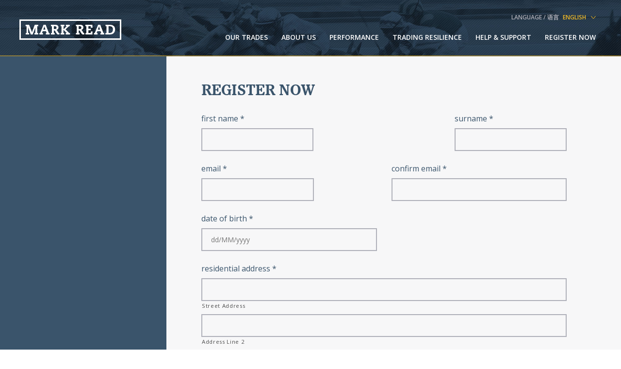

--- FILE ---
content_type: text/html; charset=utf-8
request_url: http://markread.com.au/register-now/default.aspx
body_size: 52662
content:


<!DOCTYPE HTML>

<html lang="en">

<head>
  <title>Register Now | Mark Read | Wagering Investments Fund Management, trading Hong Kong horse racing</title>
    
  <meta http-equiv="Content-Type" content="text/html; charset=UTF-8" />

  <meta name="viewport" content="width=device-width, initial-scale=1, maximum-scale=1">

  <link rel="apple-touch-icon-precomposed" href="/wp-content/themes/mark-read/images/favicon/favicon-152.png">


  <link rel='stylesheet' id='main_styles-css' href='/wp-content/themes/mark-read/style.css?ver=0.1.1' type='text/css' media='screen' />

  <link rel='stylesheet' id='wpml-legacy-horizontal-list-0-css' href='/wp-content/plugins/sitepress-multilingual-cms/templates/language-switchers/legacy-list-horizontal/style.css?ver=1' type='text/css' media='all' />

  <script type='text/javascript' src='//ajax.googleapis.com/ajax/libs/jquery/2.1.4/jquery.min.js?ver=2.1.4'></script>

  <meta name="generator" content="WPML ver:3.6.1 stt:60,62,1;" />

  <link rel='stylesheet' id='gforms_reset_css-css' href='/wp-content/plugins/gravityforms/css/formreset.min.css?ver=2.1.3' type='text/css' media='all' />
  <link rel='stylesheet' id='gforms_formsmain_css-css' href='/wp-content/plugins/gravityforms/css/formsmain.min.css?ver=2.1.3' type='text/css' media='all' />
  <link rel='stylesheet' id='gforms_ready_class_css-css' href='/wp-content/plugins/gravityforms/css/readyclass.min.css?ver=2.1.3' type='text/css' media='all' />
  <link rel='stylesheet' id='gforms_browsers_css-css' href='/wp-content/plugins/gravityforms/css/browsers.min.css?ver=2.1.3' type='text/css' media='all' />
  <script type='text/javascript' src='/wp-content/themes/mark-read/js/main.js?ver=0.1.0'></script>
  <script type='text/javascript' src='/wp-includes/js/wp-embed.min.js?ver=4.9.10'></script>
  <script type='text/javascript' src='/wp-content/plugins/sitepress-multilingual-cms/res/js/sitepress.js?ver=4.9.10'></script>
  <script type='text/javascript' src='/wp-content/plugins/gravityforms/js/jquery.json.min.js?ver=2.1.3'></script>
  <script type='text/javascript' src='/wp-content/plugins/gravityforms/js/gravityforms.min.js?ver=2.1.3'></script>
<script type='text/javascript' src='/wp-content/plugins/gravityforms/js/jquery.cookie.js'></script>


  <link href="https://fonts.googleapis.com/css?family=Open+Sans:400,400i,600,600i,700,700i" rel="stylesheet">
</head>

<body class="page-template page-template-page-register page-template-page-register-php page page-id-309 page-register-now">
  

  <div class="body-wrap" id="top">
    
    <div class="responsive-nav">

      <button class="responsive-nav__toggle" id="mainNavToggle">
        <ul class="responsive-nav__toggle__bars"><li></li><li></li><li></li></ul>
        <span class="responsive-nav__toggle__label responsive-nav__toggle__label--menu">Menu</span>
        <span class="responsive-nav__toggle__label responsive-nav__toggle__label--close">Close</span>
      </button>

      <div class="responsive-nav__inner">

        <nav class="responsive-nav__nav" id="responsiveNav">
          <ul id="menu-main-menu" class="nav-main-nav">
            <li id="menu-item-46" class="menu-item menu-item-type-post_type menu-item-object-page menu-item-has-children menu-item-46 our-funds-link">
              <a href="/our-funds/default.aspx">Our Trades</a>
              <ul class="sub-menu">
                <li id="menu-item-47" class="menu-item menu-item-type-post_type menu-item-object-page menu-item-47 multi-player-funds-link"><a href="/our-funds/multi-player-funds.aspx">Multi-Player Trades</a></li>
                <li id="menu-item-48" class="menu-item menu-item-type-post_type menu-item-object-page menu-item-48 private-funds-link"><a href="/our-funds/private-funds.aspx">Private Trades</a></li>
                <li id="menu-item-50" class="menu-item menu-item-type-post_type menu-item-object-page menu-item-50 technology-link"><a href="/our-funds/technology.aspx">Technology</a></li>
                <li id="menu-item-52" class="menu-item menu-item-type-post_type menu-item-object-page menu-item-52 next-fund-to-go-live-link"><a href="/our-funds/next-fund-to-go-live.aspx">Next Trade To Go Live</a></li>
              </ul>
            </li>
            <li id="menu-item-54" class="menu-item menu-item-type-post_type menu-item-object-page menu-item-has-children menu-item-54 about-us-link">
              <a href="/about-us/default.aspx">About Us</a>
              <ul class="sub-menu">
                <li id="menu-item-55" class="menu-item menu-item-type-post_type menu-item-object-page menu-item-55 our-clients-link"><a href="/about-us/our-clients.aspx">Our Clients</a></li>
                <li id="menu-item-56" class="menu-item menu-item-type-post_type menu-item-object-page menu-item-56 mark-read-link"><a href="/about-us/mark-read.aspx">Mark Read</a></li>
                <!--<li id="menu-item-81" class="menu-item menu-item-type-post_type menu-item-object-page menu-item-81 go-racing-hong-kong-link"><a href="/about-us/go-racing-hong-kong.aspx">Go Racing Hong Kong</a></li>-->
              </ul>
            </li>
            <li id="menu-item-58" class="menu-item menu-item-type-post_type menu-item-object-page menu-item-58 performance-link">
              <a href="/fund-performance/default.aspx">Performance</a>
            </li>
            <li id="menu-item-63" class="menu-item menu-item-type-post_type menu-item-object-page menu-item-has-children menu-item-63 help---038--support-link">
              <a href="/help-support/default.aspx">Help &#038; Support</a>
              <ul class="sub-menu">
                <li id="menu-item-307" class="menu-item menu-item-type-post_type menu-item-object-page menu-item-307 contact-us-link"><a href="/help-support/contact-us.aspx">Contact Us</a></li>
                <li id="menu-item-65" class="menu-item menu-item-type-post_type menu-item-object-page menu-item-65 banking-link"><a href="/help-support/banking.aspx">Banking</a></li>
                <li id="menu-item-66" class="menu-item menu-item-type-post_type menu-item-object-page menu-item-66 verification-link"><a href="/help-support/verification.aspx">Verification</a></li>
                <li id="menu-item-67" class="menu-item menu-item-type-post_type menu-item-object-page menu-item-67 terms---038--conditions-link"><a href="/help-support/terms-conditions.aspx">Terms &#038; Conditions</a></li>
                <li id="menu-item-184" class="menu-item menu-item-type-post_type menu-item-object-page menu-item-184 dispute-resolution-link"><a href="/help-support/dispute-resolution.aspx">Dispute Resolution</a></li>
                <li id="menu-item-68" class="menu-item menu-item-type-post_type menu-item-object-page menu-item-68 responsible-gambling-link"><a href="/help-support/responsible-gambling.aspx">Responsible Gambling</a></li>
                <li id="menu-item-69" class="menu-item menu-item-type-post_type menu-item-object-page menu-item-69 privacy-link"><a href="/help-support/privacy.aspx">Privacy</a></li>
                <li id="menu-item-70" class="menu-item menu-item-type-post_type menu-item-object-page menu-item-70 disclaimer-link"><a href="/help-support/disclaimer.aspx">Disclaimer</a></li>
              </ul>
            </li>
            <li id="menu-item-398" class="menu-item menu-item-type-post_type menu-item-object-page menu-item-398 register-now-link">
              <a href="/register-now/default.aspx">Register Now</a>
            </li>
          </ul>
        </nav>

      </div>

    </div>
    <div class="responsive-nav__dismiss dismiss-nav" id="responsiveNavDismiss"></div>



    <header class="header">
      
      <div class="header__top">
        <div class="header__inner">

          <div class="header__logo">
            <a href="/default.aspx">Mark Read</a>
          </div>

          <nav class="header__nav" id="mainNav">
            <ul id="menu-main-menu-1" class="nav-main-nav">
              <li class="menu-item menu-item-type-post_type menu-item-object-page menu-item-has-children menu-item-46 our-funds-link">
                <a href="/our-funds/default.aspx">Our Trades</a>
                <ul class="sub-menu">
                  <li class="menu-item menu-item-type-post_type menu-item-object-page menu-item-47 multi-player-funds-link"><a href="/our-funds/multi-player-funds.aspx">Multi-Player Trades</a></li>
                  <li class="menu-item menu-item-type-post_type menu-item-object-page menu-item-48 private-funds-link"><a href="/our-funds/private-funds.aspx">Private Trades</a></li>
                  <li class="menu-item menu-item-type-post_type menu-item-object-page menu-item-50 technology-link"><a href="/our-funds/technology.aspx">Technology</a></li>
                  <li class="menu-item menu-item-type-post_type menu-item-object-page menu-item-52 next-fund-to-go-live-link"><a href="/our-funds/next-fund-to-go-live.aspx">Next Trade To Go Live</a></li>
                </ul>
              </li>
              <li class="menu-item menu-item-type-post_type menu-item-object-page menu-item-has-children menu-item-54 about-us-link">
                <a href="/about-us/default.aspx">About Us</a>
                <ul class="sub-menu">
                  <li class="menu-item menu-item-type-post_type menu-item-object-page menu-item-55 our-clients-link"><a href="/about-us/our-clients.aspx">Our Clients</a></li>
                  <li class="menu-item menu-item-type-post_type menu-item-object-page menu-item-56 mark-read-link"><a href="/about-us/mark-read.aspx">Mark Read</a></li>
                  
                </ul>
              </li>
              <li class="menu-item menu-item-type-post_type menu-item-object-page menu-item-58 performance-link">
                <a href="/fund-performance/default.aspx">Performance</a>
              </li>
              <li class="menu-item menu-item-type-post_type menu-item-object-page menu-item-58 performance-link">
                <a href="/trade-resilience/default.aspx">Trading Resilience</a>
              </li>
              <li class="menu-item menu-item-type-post_type menu-item-object-page menu-item-has-children menu-item-63 help---038--support-link">
                <a href="/help-support/default.aspx">Help &#038; Support</a>
                <ul class="sub-menu">
                  <li class="menu-item menu-item-type-post_type menu-item-object-page menu-item-307 contact-us-link"><a href="/help-support/contact-us.aspx">Contact Us</a></li>
                  <li class="menu-item menu-item-type-post_type menu-item-object-page menu-item-65 banking-link"><a href="/help-support/banking.aspx">Banking</a></li>
                  <li class="menu-item menu-item-type-post_type menu-item-object-page menu-item-66 verification-link"><a href="/help-support/verification.aspx">Verification</a></li>
                  <li class="menu-item menu-item-type-post_type menu-item-object-page menu-item-67 terms---038--conditions-link"><a href="/help-support/terms-conditions.aspx">Terms &#038; Conditions</a></li>
                  <li class="menu-item menu-item-type-post_type menu-item-object-page menu-item-184 dispute-resolution-link"><a href="/help-support/dispute-resolution.aspx">Dispute Resolution</a></li>
                  <li class="menu-item menu-item-type-post_type menu-item-object-page menu-item-68 responsible-gambling-link"><a href="/help-support/responsible-gambling.aspx">Responsible Gambling</a></li>
                  <li class="menu-item menu-item-type-post_type menu-item-object-page menu-item-69 privacy-link"><a href="/help-support/privacy.aspx">Privacy</a></li>
                  <li class="menu-item menu-item-type-post_type menu-item-object-page menu-item-70 disclaimer-link"><a href="/help-support/disclaimer.aspx">Disclaimer</a></li>
                </ul>
              </li>
              <li class="menu-item menu-item-type-post_type menu-item-object-page menu-item-398 register-now-link">
                <a href="/register-now/default.aspx">Register Now</a>
              </li>
            </ul>
          </nav>

          <div class="header__lang">
            <span class="header__lang__label">Language / 语言</span>
            <span class="header__lang__current">English</span>
            <ul class="header__lang__list">
              <li data-active="true"><a href="#" onclick="setlg('en')">English</a></li>
              <li data-active="false"><a href="#" onclick="setlg('zhs')">简体中文</a></li>
              <li data-active="false"><a href="#" onclick="setlg('zht')">繁體中文</a></li>
            </ul>
          </div>

          <script type='text/javascript'>
            function setlg(lg) { $.cookie('lang', lg, { expires: 365, path: '/' }); location.reload(true); }
          </script>

        </div>
      </div>
    </header>

    <div class="content form-wrap">
      <div class="content__inner">
        <div class="content__sidebar">
          <ul class="content__sidebar__list"></ul>
        </div>

        <div class="content__body">
          <div class="content__body__title">
            <h1>Register Now</h1>
          </div>

          <div class='gf_browser_gecko gform_wrapper' id='gform_wrapper_4'>
            <form method='post' enctype='multipart/form-data' id='gform_4' action='/register-now/'>
              <div class='gform_body'>
                <ul id='gform_fields_4' class='gform_fields top_label form_sublabel_below description_below'>
                  
                  <li id='field_4_1' class='gfield gf_left_third gfield_contains_required field_sublabel_below field_description_below gfield_visibility_visible'><label class='gfield_label' for='input_4_1'>first name<span class='gfield_required'>*</span></label><div class='ginput_container ginput_container_text'><input name='input_1' id='input_4_1' type='text' value='' class='large' tabindex='1' aria-required="true" aria-invalid="false" /></div></li>
                  <li id='field_4_9' class='gfield gf_middle_third gfield_contains_required field_sublabel_below field_description_below gfield_visibility_visible'><label class='gfield_label' for='input_4_9'>surname<span class='gfield_required'>*</span></label><div class='ginput_container ginput_container_text'><input name='input_9' id='input_4_9' type='text' value='' class='large' tabindex='2' aria-required="true" aria-invalid="false" /></div></li>
                  <li id='field_4_2' class='gfield gf_right_third gfield_contains_required field_sublabel_below field_description_below gfield_visibility_visible'><label class='gfield_label' for='input_4_2'>email<span class='gfield_required'>*</span></label><div class='ginput_container ginput_container_text'><input name='input_2' id='input_4_2' type='text' value='' class='large' tabindex='3' aria-required="true" aria-invalid="false" /></div></li>
                  <li id='field_4_5' class='gfield gf_left_half gfield_contains_required field_sublabel_below field_description_below gfield_visibility_visible'>
                    <label class='gfield_label' for='input_4_5'>confirm email<span class='gfield_required'>*</span></label><div class='ginput_container ginput_container_email'>
                      <input name='input_5' id='input_4_5' type='text' value='' class='large' tabindex='4' />
                    </div>
                  </li>
                  <li id='field_4_10' class='gfield gf_right_half gfield_contains_required field_sublabel_below field_description_below gfield_visibility_visible'>
                    <label class='gfield_label' for='input_4_10'>date of birth<span class='gfield_required'>*</span></label><div class='ginput_container ginput_container_date'>
                      <input name='input_10' id='input_4_10' type='text' value='' class='datepicker medium dmy datepicker_no_icon' tabindex='5' placeholder="dd/MM/yyyy"/>
                    </div>
                    <input type='hidden' id='gforms_calendar_icon_input_4_10' class='gform_hidden' value='/wp-content/plugins/gravityforms/images/calendar.png' />
                  </li>
                  <li id='field_4_11' class='gfield gfield_contains_required field_sublabel_below field_description_below gfield_visibility_visible'>
                    <label class='gfield_label gfield_label_before_complex' for='input_4_11_1'>residential address<span class='gfield_required'>*</span></label>
                    <div class='ginput_complex ginput_container has_street has_street2 has_city has_state has_zip has_country ginput_container_address gfield_trigger_change' id='input_4_11'>
                      <span class='ginput_full address_line_1' id='input_4_11_1_container'>
                        <input type='text' name='input_11.1' id='input_4_11_1' value='' tabindex='6' />
                        <label for='input_4_11_1' id='input_4_11_1_label'>Street Address</label>
                      </span><span class='ginput_full address_line_2' id='input_4_11_2_container'>
                        <input type='text' name='input_11.2' id='input_4_11_2' value='' tabindex='7' />
                        <label for='input_4_11_2' id='input_4_11_2_label'>Address Line 2</label>
                      </span><span class='ginput_left address_city' id='input_4_11_3_container'>
                        <input type='text' name='input_11.3' id='input_4_11_3' value='' tabindex='8' />
                        <label for='input_4_11_3' id='input_4_11_3_label'>City</label>
                      </span><span class='ginput_right address_state' id='input_4_11_4_container'>
                        <input type='text' name='input_11.4' id='input_4_11_4' value='' tabindex='10' />
                        <label for='input_4_11_4' id='input_4_11_4_label'>State / Province / Region</label>
                      </span><span class='ginput_left address_zip' id='input_4_11_5_container'>
                        <input type='text' name='input_11.5' id='input_4_11_5' value='' tabindex='11' />
                        <label for='input_4_11_5' id='input_4_11_5_label'>ZIP / Postal Code</label>
                      </span><span class='ginput_right address_country' id='input_4_11_6_container'>
                        <select name='input_11.6' id='input_4_11_6' tabindex='12'><option value=''></option><option value='Afghanistan'>Afghanistan</option><option value='Albania'>Albania</option><option value='Algeria'>Algeria</option><option value='American Samoa'>American Samoa</option><option value='Andorra'>Andorra</option><option value='Angola'>Angola</option><option value='Antigua and Barbuda'>Antigua and Barbuda</option><option value='Argentina'>Argentina</option><option value='Armenia'>Armenia</option><option value='Australia' selected='selected'>Australia</option><option value='Austria'>Austria</option><option value='Azerbaijan'>Azerbaijan</option><option value='Bahamas'>Bahamas</option><option value='Bahrain'>Bahrain</option><option value='Bangladesh'>Bangladesh</option><option value='Barbados'>Barbados</option><option value='Belarus'>Belarus</option><option value='Belgium'>Belgium</option><option value='Belize'>Belize</option><option value='Benin'>Benin</option><option value='Bermuda'>Bermuda</option><option value='Bhutan'>Bhutan</option><option value='Bolivia'>Bolivia</option><option value='Bosnia and Herzegovina'>Bosnia and Herzegovina</option><option value='Botswana'>Botswana</option><option value='Brazil'>Brazil</option><option value='Brunei'>Brunei</option><option value='Bulgaria'>Bulgaria</option><option value='Burkina Faso'>Burkina Faso</option><option value='Burundi'>Burundi</option><option value='Cambodia'>Cambodia</option><option value='Cameroon'>Cameroon</option><option value='Canada'>Canada</option><option value='Cape Verde'>Cape Verde</option><option value='Cayman Islands'>Cayman Islands</option><option value='Central African Republic'>Central African Republic</option><option value='Chad'>Chad</option><option value='Chile'>Chile</option><option value='China'>China</option><option value='Colombia'>Colombia</option><option value='Comoros'>Comoros</option><option value='Congo, Democratic Republic of the'>Congo, Democratic Republic of the</option><option value='Congo, Republic of the'>Congo, Republic of the</option><option value='Costa Rica'>Costa Rica</option><option value='Côte d&#039;Ivoire'>Côte d&#039;Ivoire</option><option value='Croatia'>Croatia</option><option value='Cuba'>Cuba</option><option value='Curaçao'>Curaçao</option><option value='Cyprus'>Cyprus</option><option value='Czech Republic'>Czech Republic</option><option value='Denmark'>Denmark</option><option value='Djibouti'>Djibouti</option><option value='Dominica'>Dominica</option><option value='Dominican Republic'>Dominican Republic</option><option value='East Timor'>East Timor</option><option value='Ecuador'>Ecuador</option><option value='Egypt'>Egypt</option><option value='El Salvador'>El Salvador</option><option value='Equatorial Guinea'>Equatorial Guinea</option><option value='Eritrea'>Eritrea</option><option value='Estonia'>Estonia</option><option value='Ethiopia'>Ethiopia</option><option value='Faroe Islands'>Faroe Islands</option><option value='Fiji'>Fiji</option><option value='Finland'>Finland</option><option value='France'>France</option><option value='French Polynesia'>French Polynesia</option><option value='Gabon'>Gabon</option><option value='Gambia'>Gambia</option><option value='Georgia'>Georgia</option><option value='Germany'>Germany</option><option value='Ghana'>Ghana</option><option value='Greece'>Greece</option><option value='Greenland'>Greenland</option><option value='Grenada'>Grenada</option><option value='Guam'>Guam</option><option value='Guatemala'>Guatemala</option><option value='Guinea'>Guinea</option><option value='Guinea-Bissau'>Guinea-Bissau</option><option value='Guyana'>Guyana</option><option value='Haiti'>Haiti</option><option value='Honduras'>Honduras</option><option value='Hong Kong'>Hong Kong</option><option value='Hungary'>Hungary</option><option value='Iceland'>Iceland</option><option value='India'>India</option><option value='Indonesia'>Indonesia</option><option value='Iran'>Iran</option><option value='Iraq'>Iraq</option><option value='Ireland'>Ireland</option><option value='Israel'>Israel</option><option value='Italy'>Italy</option><option value='Jamaica'>Jamaica</option><option value='Japan'>Japan</option><option value='Jordan'>Jordan</option><option value='Kazakhstan'>Kazakhstan</option><option value='Kenya'>Kenya</option><option value='Kiribati'>Kiribati</option><option value='North Korea'>North Korea</option><option value='South Korea'>South Korea</option><option value='Kosovo'>Kosovo</option><option value='Kuwait'>Kuwait</option><option value='Kyrgyzstan'>Kyrgyzstan</option><option value='Laos'>Laos</option><option value='Latvia'>Latvia</option><option value='Lebanon'>Lebanon</option><option value='Lesotho'>Lesotho</option><option value='Liberia'>Liberia</option><option value='Libya'>Libya</option><option value='Liechtenstein'>Liechtenstein</option><option value='Lithuania'>Lithuania</option><option value='Luxembourg'>Luxembourg</option><option value='Macedonia'>Macedonia</option><option value='Madagascar'>Madagascar</option><option value='Malawi'>Malawi</option><option value='Malaysia'>Malaysia</option><option value='Maldives'>Maldives</option><option value='Mali'>Mali</option><option value='Malta'>Malta</option><option value='Marshall Islands'>Marshall Islands</option><option value='Mauritania'>Mauritania</option><option value='Mauritius'>Mauritius</option><option value='Mexico'>Mexico</option><option value='Micronesia'>Micronesia</option><option value='Moldova'>Moldova</option><option value='Monaco'>Monaco</option><option value='Mongolia'>Mongolia</option><option value='Montenegro'>Montenegro</option><option value='Morocco'>Morocco</option><option value='Mozambique'>Mozambique</option><option value='Myanmar'>Myanmar</option><option value='Namibia'>Namibia</option><option value='Nauru'>Nauru</option><option value='Nepal'>Nepal</option><option value='Netherlands'>Netherlands</option><option value='New Zealand'>New Zealand</option><option value='Nicaragua'>Nicaragua</option><option value='Niger'>Niger</option><option value='Nigeria'>Nigeria</option><option value='Northern Mariana Islands'>Northern Mariana Islands</option><option value='Norway'>Norway</option><option value='Oman'>Oman</option><option value='Pakistan'>Pakistan</option><option value='Palau'>Palau</option><option value='Palestine, State of'>Palestine, State of</option><option value='Panama'>Panama</option><option value='Papua New Guinea'>Papua New Guinea</option><option value='Paraguay'>Paraguay</option><option value='Peru'>Peru</option><option value='Philippines'>Philippines</option><option value='Poland'>Poland</option><option value='Portugal'>Portugal</option><option value='Puerto Rico'>Puerto Rico</option><option value='Qatar'>Qatar</option><option value='Romania'>Romania</option><option value='Russia'>Russia</option><option value='Rwanda'>Rwanda</option><option value='Saint Kitts and Nevis'>Saint Kitts and Nevis</option><option value='Saint Lucia'>Saint Lucia</option><option value='Saint Vincent and the Grenadines'>Saint Vincent and the Grenadines</option><option value='Samoa'>Samoa</option><option value='San Marino'>San Marino</option><option value='Sao Tome and Principe'>Sao Tome and Principe</option><option value='Saudi Arabia'>Saudi Arabia</option><option value='Senegal'>Senegal</option><option value='Serbia'>Serbia</option><option value='Seychelles'>Seychelles</option><option value='Sierra Leone'>Sierra Leone</option><option value='Singapore'>Singapore</option><option value='Sint Maarten'>Sint Maarten</option><option value='Slovakia'>Slovakia</option><option value='Slovenia'>Slovenia</option><option value='Solomon Islands'>Solomon Islands</option><option value='Somalia'>Somalia</option><option value='South Africa'>South Africa</option><option value='Spain'>Spain</option><option value='Sri Lanka'>Sri Lanka</option><option value='Sudan'>Sudan</option><option value='Sudan, South'>Sudan, South</option><option value='Suriname'>Suriname</option><option value='Swaziland'>Swaziland</option><option value='Sweden'>Sweden</option><option value='Switzerland'>Switzerland</option><option value='Syria'>Syria</option><option value='Taiwan'>Taiwan</option><option value='Tajikistan'>Tajikistan</option><option value='Tanzania'>Tanzania</option><option value='Thailand'>Thailand</option><option value='Togo'>Togo</option><option value='Tonga'>Tonga</option><option value='Trinidad and Tobago'>Trinidad and Tobago</option><option value='Tunisia'>Tunisia</option><option value='Turkey'>Turkey</option><option value='Turkmenistan'>Turkmenistan</option><option value='Tuvalu'>Tuvalu</option><option value='Uganda'>Uganda</option><option value='Ukraine'>Ukraine</option><option value='United Arab Emirates'>United Arab Emirates</option><option value='United Kingdom'>United Kingdom</option><option value='United States'>United States</option><option value='Uruguay'>Uruguay</option><option value='Uzbekistan'>Uzbekistan</option><option value='Vanuatu'>Vanuatu</option><option value='Vatican City'>Vatican City</option><option value='Venezuela'>Venezuela</option><option value='Vietnam'>Vietnam</option><option value='Virgin Islands, British'>Virgin Islands, British</option><option value='Virgin Islands, U.S.'>Virgin Islands, U.S.</option><option value='Yemen'>Yemen</option><option value='Zambia'>Zambia</option><option value='Zimbabwe'>Zimbabwe</option></select>
                        <label for='input_4_11_6' id='input_4_11_6_label'>Country</label>
                      </span>
                      <div class='gf_clear gf_clear_complex'></div>
                    </div>
                  </li>
                  <li id='field_4_4' class='gfield gfield_contains_required field_sublabel_below field_description_below gfield_visibility_visible'><label class='gfield_label' for='input_4_4'>telephone<span class='gfield_required'>*</span></label><div class='ginput_container ginput_container_text'><input name='input_4' id='input_4_4' type='text' value='' class='large' tabindex='13' aria-required="true" aria-invalid="false" /></div></li>
                  
                  
                  
                  
                  <li id='field_4_8' class='gfield field_sublabel_below field_description_below gfield_visibility_visible'><label class='gfield_label' for='input_4_8'>please verify</label><div id='input_4_8' class='ginput_container ginput_recaptcha' data-sitekey='6Lf6kCgTAAAAAMgDWVBXsV9cLjX8A9kkgGpJOZ35' data-theme='light'></div><div class='gfield_description'>im not a computer</div></li>
                  <li id='field_4_7' class='gfield accept field_sublabel_below field_description_below gfield_visibility_visible'>
                    <label class='gfield_label'>Accept</label><div class='ginput_container ginput_container_checkbox'>
                      <ul class='gfield_checkbox' id='input_4_7'>
                        <li class='gchoice_4_7_1'>
                          <input name='input_7.1' type='checkbox' value='I confirm that I am at least 18 years old and accept the Mark Read rules and terms' id='choice_4_7_1' tabindex='17' />
                          <label for='choice_4_7_1' id='label_4_7_1'>I confirm that I am at least 18 years old and accept the Mark Read rules and terms</label>
                        </li>
                      </ul>
                    </div>
                  </li>
                </ul>
              </div>
              <div class='gform_footer top_label'>
                <button class='button button--arrow' id='gform_submit_button_4'><span>Submit</span></button>
                <input type='hidden' class='gform_hidden' name='is_submit_4' value='1' />
                <input type='hidden' class='gform_hidden' name='gform_submit' value='4' />

                <input type='hidden' class='gform_hidden' name='gform_unique_id' value='' />
                <input type='hidden' class='gform_hidden' name='state_4' value='WyJbXSIsIjY3YmU2YmY0MWJhMjFhNWM1NDZlNzg1ZDIxYzNkMzFkIl0=' />
                <input type='hidden' class='gform_hidden' name='gform_target_page_number_4' id='gform_target_page_number_4' value='0' />
                <input type='hidden' class='gform_hidden' name='gform_source_page_number_4' id='gform_source_page_number_4' value='1' />
                <input type='hidden' name='gform_field_values' value='' />

              </div>
            </form>
          </div>
          <script type='text/javascript'>if(typeof gf_global == 'undefined') var gf_global = {"gf_currency_config":{"name":"Australian Dollar","symbol_left":"$","symbol_right":"","symbol_padding":" ","thousand_separator":",","decimal_separator":".","decimals":2},"base_url":"http:\/\/markread.com.au\/wp-content\/plugins\/gravityforms","number_formats":[],"spinnerUrl":"http:\/\/markread.com.au\/wp-content\/plugins\/gravityforms\/images\/spinner.gif"};jQuery(document).bind('gform_post_render', function(event, formId, currentPage){if(formId == 4) {} } );jQuery(document).bind('gform_post_conditional_logic', function(event, formId, fields, isInit){} );</script>
          <script type='text/javascript'>jQuery(document).ready(function(){jQuery(document).trigger('gform_post_render', [4, 1]) } );</script>

        </div>
      </div>
    </div>

    
    <div class="content__express-interest express-interest">

      <div class="express-interest__inner">
        <h2>Express Your Interest</h2>

        <div class='gf_browser_gecko gform_wrapper' id='gform_wrapper_1'>
          <form method='post' enctype='multipart/form-data' target='gform_ajax_frame_1' id='gform_1' action='/interest.aspx'>
            <div class='gform_body'>
              <ul id='gform_fields_1' class='gform_fields top_label form_sublabel_below description_below'>
                <li id='field_1_1' class='gfield gfield_contains_required field_sublabel_below field_description_below gfield_visibility_visible'><label class='gfield_label' for='input_1_1'>Name<span class='gfield_required'>*</span></label><div class='ginput_container ginput_container_text'><input name='input_1' id='input_1_1' type='text' value='' class='medium' tabindex='1' aria-required="true" aria-invalid="false" /></div></li>
                <li id='field_1_2' class='gfield gfield_contains_required field_sublabel_below field_description_below gfield_visibility_visible'><label class='gfield_label' for='input_1_2'>Phone<span class='gfield_required'>*</span></label><div class='ginput_container ginput_container_text'><input name='input_2' id='input_1_2' type='text' value='' class='medium' tabindex='2' aria-required="true" aria-invalid="false" /></div></li>
                <li id='field_1_3' class='gfield gfield_contains_required field_sublabel_below field_description_below gfield_visibility_visible'>
                  <label class='gfield_label' for='input_1_3'>Email<span class='gfield_required'>*</span></label><div class='ginput_container ginput_container_email'>
                    <input name='input_3' id='input_1_3' type='text' value='' class='medium' tabindex='3' />
                  </div>
                </li>
                <li id='field_1_4' class='gfield gfield_contains_required field_sublabel_below field_description_below gfield_visibility_visible'><label class='gfield_label' for='input_1_4'>Country<span class='gfield_required'>*</span></label><div class='ginput_container ginput_container_select'><select name='input_4' id='input_1_4' class='medium gfield_select' tabindex='4' aria-required="true" aria-invalid="false"><option value='Australia' selected='selected'>Australia</option><option value='China'>China</option><option value='---'>---</option><option value='Afghanistan'>Afghanistan</option><option value='Albania'>Albania</option><option value='Algeria'>Algeria</option><option value='American Samoa'>American Samoa</option><option value='Andorra'>Andorra</option><option value='Angola'>Angola</option><option value='Antigua and Barbuda'>Antigua and Barbuda</option><option value='Argentina'>Argentina</option><option value='Armenia'>Armenia</option><option value='Austria'>Austria</option><option value='Azerbaijan'>Azerbaijan</option><option value='Bahamas'>Bahamas</option><option value='Bahrain'>Bahrain</option><option value='Bangladesh'>Bangladesh</option><option value='Barbados'>Barbados</option><option value='Belarus'>Belarus</option><option value='Belgium'>Belgium</option><option value='Belize'>Belize</option><option value='Benin'>Benin</option><option value='Bermuda'>Bermuda</option><option value='Bhutan'>Bhutan</option><option value='Bolivia'>Bolivia</option><option value='Bosnia and Herzegovina'>Bosnia and Herzegovina</option><option value='Botswana'>Botswana</option><option value='Brazil'>Brazil</option><option value='Brunei'>Brunei</option><option value='Bulgaria'>Bulgaria</option><option value='Burkina Faso'>Burkina Faso</option><option value='Burundi'>Burundi</option><option value='Cambodia'>Cambodia</option><option value='Cameroon'>Cameroon</option><option value='Canada'>Canada</option><option value='Cape Verde'>Cape Verde</option><option value='Cayman Islands'>Cayman Islands</option><option value='Central African Republic'>Central African Republic</option><option value='Chad'>Chad</option><option value='Chile'>Chile</option><option value='Colombia'>Colombia</option><option value='Comoros'>Comoros</option><option value='Congo, Democratic Republic of the'>Congo, Democratic Republic of the</option><option value='Congo, Republic of the'>Congo, Republic of the</option><option value='Costa Rica'>Costa Rica</option><option value='Côte d&#039;Ivoire'>Côte d&#039;Ivoire</option><option value='Croatia'>Croatia</option><option value='Cuba'>Cuba</option><option value='Curaçao'>Curaçao</option><option value='Cyprus'>Cyprus</option><option value='Czech Republic'>Czech Republic</option><option value='Denmark'>Denmark</option><option value='Djibouti'>Djibouti</option><option value='Dominica'>Dominica</option><option value='Dominican Republic'>Dominican Republic</option><option value='East Timor'>East Timor</option><option value='Ecuador'>Ecuador</option><option value='Egypt'>Egypt</option><option value='El Salvador'>El Salvador</option><option value='Equatorial Guinea'>Equatorial Guinea</option><option value='Eritrea'>Eritrea</option><option value='Estonia'>Estonia</option><option value='Ethiopia'>Ethiopia</option><option value='Faroe Islands'>Faroe Islands</option><option value='Fiji'>Fiji</option><option value='Finland'>Finland</option><option value='France'>France</option><option value='French Polynesia'>French Polynesia</option><option value='Gabon'>Gabon</option><option value='Gambia'>Gambia</option><option value='Georgia'>Georgia</option><option value='Germany'>Germany</option><option value='Ghana'>Ghana</option><option value='Greece'>Greece</option><option value='Greenland'>Greenland</option><option value='Grenada'>Grenada</option><option value='Guam'>Guam</option><option value='Guatemala'>Guatemala</option><option value='Guinea'>Guinea</option><option value='Guinea-Bissau'>Guinea-Bissau</option><option value='Guyana'>Guyana</option><option value='Haiti'>Haiti</option><option value='Honduras'>Honduras</option><option value='Hong Kong'>Hong Kong</option><option value='Hungary'>Hungary</option><option value='Iceland'>Iceland</option><option value='India'>India</option><option value='Indonesia'>Indonesia</option><option value='Iran'>Iran</option><option value='Iraq'>Iraq</option><option value='Ireland'>Ireland</option><option value='Israel'>Israel</option><option value='Italy'>Italy</option><option value='Jamaica'>Jamaica</option><option value='Japan'>Japan</option><option value='Jordan'>Jordan</option><option value='Kazakhstan'>Kazakhstan</option><option value='Kenya'>Kenya</option><option value='Kiribati'>Kiribati</option><option value='North Korea'>North Korea</option><option value='South Korea'>South Korea</option><option value='Kosovo'>Kosovo</option><option value='Kuwait'>Kuwait</option><option value='Kyrgyzstan'>Kyrgyzstan</option><option value='Laos'>Laos</option><option value='Latvia'>Latvia</option><option value='Lebanon'>Lebanon</option><option value='Lesotho'>Lesotho</option><option value='Liberia'>Liberia</option><option value='Libya'>Libya</option><option value='Liechtenstein'>Liechtenstein</option><option value='Lithuania'>Lithuania</option><option value='Luxembourg'>Luxembourg</option><option value='Macedonia'>Macedonia</option><option value='Madagascar'>Madagascar</option><option value='Malawi'>Malawi</option><option value='Malaysia'>Malaysia</option><option value='Maldives'>Maldives</option><option value='Mali'>Mali</option><option value='Malta'>Malta</option><option value='Marshall Islands'>Marshall Islands</option><option value='Mauritania'>Mauritania</option><option value='Mauritius'>Mauritius</option><option value='Mexico'>Mexico</option><option value='Micronesia'>Micronesia</option><option value='Moldova'>Moldova</option><option value='Monaco'>Monaco</option><option value='Mongolia'>Mongolia</option><option value='Montenegro'>Montenegro</option><option value='Morocco'>Morocco</option><option value='Mozambique'>Mozambique</option><option value='Myanmar'>Myanmar</option><option value='Namibia'>Namibia</option><option value='Nauru'>Nauru</option><option value='Nepal'>Nepal</option><option value='Netherlands'>Netherlands</option><option value='New Zealand'>New Zealand</option><option value='Nicaragua'>Nicaragua</option><option value='Niger'>Niger</option><option value='Nigeria'>Nigeria</option><option value='Northern Mariana Islands'>Northern Mariana Islands</option><option value='Norway'>Norway</option><option value='Oman'>Oman</option><option value='Pakistan'>Pakistan</option><option value='Palau'>Palau</option><option value='Palestine, State of'>Palestine, State of</option><option value='Panama'>Panama</option><option value='Papua New Guinea'>Papua New Guinea</option><option value='Paraguay'>Paraguay</option><option value='Peru'>Peru</option><option value='Philippines'>Philippines</option><option value='Poland'>Poland</option><option value='Portugal'>Portugal</option><option value='Puerto Rico'>Puerto Rico</option><option value='Qatar'>Qatar</option><option value='Romania'>Romania</option><option value='Russia'>Russia</option><option value='Rwanda'>Rwanda</option><option value='Saint Kitts and Nevis'>Saint Kitts and Nevis</option><option value='Saint Lucia'>Saint Lucia</option><option value='Saint Vincent and the Grenadines'>Saint Vincent and the Grenadines</option><option value='Samoa'>Samoa</option><option value='San Marino'>San Marino</option><option value='Sao Tome and Principe'>Sao Tome and Principe</option><option value='Saudi Arabia'>Saudi Arabia</option><option value='Senegal'>Senegal</option><option value='Serbia'>Serbia</option><option value='Seychelles'>Seychelles</option><option value='Sierra Leone'>Sierra Leone</option><option value='Singapore'>Singapore</option><option value='Sint Maarten'>Sint Maarten</option><option value='Slovakia'>Slovakia</option><option value='Slovenia'>Slovenia</option><option value='Solomon Islands'>Solomon Islands</option><option value='Somalia'>Somalia</option><option value='South Africa'>South Africa</option><option value='Spain'>Spain</option><option value='Sri Lanka'>Sri Lanka</option><option value='Sudan'>Sudan</option><option value='Sudan, South'>Sudan, South</option><option value='Suriname'>Suriname</option><option value='Swaziland'>Swaziland</option><option value='Sweden'>Sweden</option><option value='Switzerland'>Switzerland</option><option value='Syria'>Syria</option><option value='Taiwan'>Taiwan</option><option value='Tajikistan'>Tajikistan</option><option value='Tanzania'>Tanzania</option><option value='Thailand'>Thailand</option><option value='Togo'>Togo</option><option value='Tonga'>Tonga</option><option value='Trinidad and Tobago'>Trinidad and Tobago</option><option value='Tunisia'>Tunisia</option><option value='Turkey'>Turkey</option><option value='Turkmenistan'>Turkmenistan</option><option value='Tuvalu'>Tuvalu</option><option value='Uganda'>Uganda</option><option value='Ukraine'>Ukraine</option><option value='United Arab Emirates'>United Arab Emirates</option><option value='United Kingdom'>United Kingdom</option><option value='United States'>United States</option><option value='Uruguay'>Uruguay</option><option value='Uzbekistan'>Uzbekistan</option><option value='Vanuatu'>Vanuatu</option><option value='Vatican City'>Vatican City</option><option value='Venezuela'>Venezuela</option><option value='Vietnam'>Vietnam</option><option value='Virgin Islands, British'>Virgin Islands, British</option><option value='Virgin Islands, U.S.'>Virgin Islands, U.S.</option><option value='Yemen'>Yemen</option><option value='Zambia'>Zambia</option><option value='Zimbabwe'>Zimbabwe</option></select></div></li>
              </ul>
            </div>
            <div class='gform_footer top_label'>
              <button class='button button--arrow' id='gform_submit_button_1'><span>Submit</span></button> <input type='hidden' name='gform_ajax' value='form_id=1&amp;title=&amp;description=&amp;tabindex=1' />
              <input type='hidden' class='gform_hidden' name='is_submit_1' value='1' />
              <input type='hidden' class='gform_hidden' name='gform_submit' value='1' />

              <input type='hidden' class='gform_hidden' name='gform_unique_id' value='' />
              <input type='hidden' class='gform_hidden' name='state_1' value='WyJbXSIsIjY3YmU2YmY0MWJhMjFhNWM1NDZlNzg1ZDIxYzNkMzFkIl0=' />
              <input type='hidden' class='gform_hidden' name='gform_target_page_number_1' id='gform_target_page_number_1' value='0' />
              <input type='hidden' class='gform_hidden' name='gform_source_page_number_1' id='gform_source_page_number_1' value='1' />
              <input type='hidden' name='gform_field_values' value='' />

            </div>
          </form>
        </div>
        <iframe style='display:none;width:0px;height:0px;' src='about:blank' name='gform_ajax_frame_1' id='gform_ajax_frame_1'>This iframe contains the logic required to handle AJAX powered Gravity Forms.</iframe>
        <script type='text/javascript'>jQuery(document).ready(function($){gformInitSpinner( 1, '/wp-content/plugins/gravityforms/images/spinner.gif' );jQuery('#gform_ajax_frame_1').load( function(){var contents = jQuery(this).contents().find('*').html();var is_postback = contents.indexOf('GF_AJAX_POSTBACK') >= 0;if(!is_postback){return;}var form_content = jQuery(this).contents().find('#gform_wrapper_1');var is_confirmation = jQuery(this).contents().find('#gform_confirmation_wrapper_1').length > 0;var is_redirect = contents.indexOf('gformRedirect(){') >= 0;var is_form = form_content.length > 0 && ! is_redirect && ! is_confirmation;if(is_form){jQuery('#gform_wrapper_1').html(form_content.html());if(form_content.hasClass('gform_validation_error')){jQuery('#gform_wrapper_1').addClass('gform_validation_error');} else {jQuery('#gform_wrapper_1').removeClass('gform_validation_error');}setTimeout( function() { /* delay the scroll by 50 milliseconds to fix a bug in chrome */  }, 50 );if(window['gformInitDatepicker']) {gformInitDatepicker();}if(window['gformInitPriceFields']) {gformInitPriceFields();}var current_page = jQuery('#gform_source_page_number_1').val();gformInitSpinner( 1, '/wp-content/plugins/gravityforms/images/spinner.gif' );jQuery(document).trigger('gform_page_loaded', [1, current_page]);window['gf_submitting_1'] = false;}else if(!is_redirect){var confirmation_content = jQuery(this).contents().find('#gforms_confirmation_message_1').html();if(!confirmation_content){confirmation_content = contents;}setTimeout(function(){jQuery('#gform_wrapper_1').replaceWith('<' + 'div id=\'gforms_confirmation_message_1\' class=\'gform_confirmation_message_1 gforms_confirmation_message\'' + '>' + confirmation_content + '<' + '/div' + '>');jQuery(document).trigger('gform_confirmation_loaded', [1]);window['gf_submitting_1'] = false;}, 50);}else{jQuery('#gform_1').append(contents);if(window['gformRedirect']) {gformRedirect();}}jQuery(document).trigger('gform_post_render', [1, current_page]);} );} );</script>
        <script type='text/javascript'>if(typeof gf_global == 'undefined') var gf_global = {"gf_currency_config":{"name":"Australian Dollar","symbol_left":"$","symbol_right":"","symbol_padding":" ","thousand_separator":",","decimal_separator":".","decimals":2},"base_url":"\/wp-content\/plugins\/gravityforms","number_formats":[],"spinnerUrl":"\/wp-content\/plugins\/gravityforms\/images\/spinner.gif"};jQuery(document).bind('gform_post_render', function(event, formId, currentPage){if(formId == 1) {} } );jQuery(document).bind('gform_post_conditional_logic', function(event, formId, fields, isInit){} );</script>
        <script type='text/javascript'>jQuery(document).ready(function(){jQuery(document).trigger('gform_post_render', [1, 1]) } );</script>
      </div>

    </div>

    
    <footer class="footer">
      <div class="footer__inner">
        <div class="footer__cols">
          <div class="footer__left">
            <nav class="footer__nav">
              <div class="footer__nav__menu">
                <ul id="menu-footer-menu" class="nav-footer-nav">
                  <li id="menu-item-93" class="menu-item menu-item-type-post_type menu-item-object-page menu-item-93 our-funds-link"><a href="/our-funds/default.aspx">Our Trades</a></li>
                  <li id="menu-item-94" class="menu-item menu-item-type-post_type menu-item-object-page menu-item-94 about-us-link"><a href="/about-us/default.aspx">About Us</a></li>
                  <li id="menu-item-300" class="menu-item menu-item-type-post_type menu-item-object-page menu-item-300 performance-link"><a href="/fund-performance/default.aspx">Performance</a></li>
                  <li id="menu-item-301" class="menu-item menu-item-type-post_type menu-item-object-page menu-item-301 hong-kong-racing-link"><a href="/trade-resilience/default.aspx">Trading Resilience</a></li>
                  <li id="menu-item-96" class="menu-item menu-item-type-post_type menu-item-object-page menu-item-96 help---038--support-link"><a href="/help-support/default.aspx">Help &#038; Support</a></li>
                  <li id="menu-item-313" class="menu-item menu-item-type-post_type menu-item-object-page menu-item-313 register-now-link"><a href="/register-now/default.aspx">Register Now</a></li>
                  <li id="menu-item-399" class="menu-item menu-item-type-post_type menu-item-object-page menu-item-399 contact-us-link"><a href="/help-support/contact-us.aspx">Contact Us</a></li>
                </ul>
              </div>
            </nav>

            <div class="footer__disclaimer">
              Licenced and regulated in Australia: G1digital Pty Ltd t/a Mark Read I ABN 14 167 304 092<br>
              Is gambling a problem for you? Call Gambling Help on 1800 858 858 or visit <a href="http://gamblinghelponline.org.au" target="_blank">gamblinghelponline.org.au</a>.<br>
              Copyright &copy; 2016 G1digital. All rights reserved.
            </div>
          </div>

          <div class="footer__right">
            <div class="footer__logo">
              <a href="/default.aspx">Mark Read</a>
            </div>
            <div class="footer__links">
              <ul id="menu-footer-links" class="nav-footer-links">
                <li id="menu-item-100" class="menu-item menu-item-type-post_type menu-item-object-page menu-item-100 responsible-gambling-link"><a href="/help-support/responsible-gambling.aspx">Responsible Gambling</a></li>
                <li id="menu-item-101" class="menu-item menu-item-type-post_type menu-item-object-page menu-item-101 terms---038--conditions-link"><a href="/help-support/terms-conditions.aspx">Terms &#038; Conditions</a></li>
                <li id="menu-item-102" class="menu-item menu-item-type-post_type menu-item-object-page menu-item-102 privacy-link"><a href="/help-support/privacy.aspx">Privacy</a></li>
              </ul>                                
              <div class="footer__links__18-plus">18+</div>
            </div>
          </div>
        </div>
      </div>
    </footer>

  </div> <!-- div.body-wrap -->

  <script type="text/javascript">
			var gfRecaptchaPoller = setInterval( function() {
				if( ! window.grecaptcha ) {
					return;
				}
				renderRecaptcha();
				clearInterval( gfRecaptchaPoller );
			}, 100 );
  </script>

  <script type='text/javascript' src='/wp-content/themes/mark-read/js/main.js?ver=0.1.0'></script>
  <script type='text/javascript' src='/wp-includes/js/jquery/ui/core.min.js?ver=1.11.4'></script>
  <script type='text/javascript' src='/wp-includes/js/jquery/ui/datepicker.min.js?ver=1.11.4'></script>
  <script type='text/javascript'>
jQuery(document).ready(function(jQuery){jQuery.datepicker.setDefaults({"closeText":"Close","currentText":"Today","monthNames":["January","February","March","April","May","June","July","August","September","October","November","December"],"monthNamesShort":["Jan","Feb","Mar","Apr","May","Jun","Jul","Aug","Sep","Oct","Nov","Dec"],"nextText":"Next","prevText":"Previous","dayNames":["Sunday","Monday","Tuesday","Wednesday","Thursday","Friday","Saturday"],"dayNamesShort":["Sun","Mon","Tue","Wed","Thu","Fri","Sat"],"dayNamesMin":["S","M","T","W","T","F","S"],"dateFormat":"dS MM, yy","firstDay":1,"isRTL":false});});
  </script>
  <script type='text/javascript' src='/wp-content/plugins/gravityforms/js/datepicker.min.js?ver=2.1.3'></script>
  <script type='text/javascript' src='/wp-includes/js/wp-embed.min.js?ver=4.9.10'></script>
  <script type='text/javascript'>
/* <![CDATA[ */
var icl_vars = {"current_language":"en","icl_home":"http:\/\/markread.com.au","ajax_url":"http:\/\/markread.com.au\/wp-admin\/admin-ajax.php","url_type":"3"};
/* ]]> */
  </script>
  <script type='text/javascript' src='/wp-content/plugins/sitepress-multilingual-cms/res/js/sitepress.js?ver=4.9.10'></script>
  <script type='text/javascript' src='https://www.google.com/recaptcha/api.js?hl=en&#038;render=explicit&#038;ver=4.9.10'></script>
</body>

</html>

--- FILE ---
content_type: text/html; charset=utf-8
request_url: https://www.google.com/recaptcha/api2/anchor?ar=1&k=6Lf6kCgTAAAAAMgDWVBXsV9cLjX8A9kkgGpJOZ35&co=aHR0cDovL21hcmtyZWFkLmNvbS5hdTo4MA..&hl=en&v=PoyoqOPhxBO7pBk68S4YbpHZ&theme=light&size=normal&anchor-ms=20000&execute-ms=30000&cb=pa495qze16iz
body_size: 49134
content:
<!DOCTYPE HTML><html dir="ltr" lang="en"><head><meta http-equiv="Content-Type" content="text/html; charset=UTF-8">
<meta http-equiv="X-UA-Compatible" content="IE=edge">
<title>reCAPTCHA</title>
<style type="text/css">
/* cyrillic-ext */
@font-face {
  font-family: 'Roboto';
  font-style: normal;
  font-weight: 400;
  font-stretch: 100%;
  src: url(//fonts.gstatic.com/s/roboto/v48/KFO7CnqEu92Fr1ME7kSn66aGLdTylUAMa3GUBHMdazTgWw.woff2) format('woff2');
  unicode-range: U+0460-052F, U+1C80-1C8A, U+20B4, U+2DE0-2DFF, U+A640-A69F, U+FE2E-FE2F;
}
/* cyrillic */
@font-face {
  font-family: 'Roboto';
  font-style: normal;
  font-weight: 400;
  font-stretch: 100%;
  src: url(//fonts.gstatic.com/s/roboto/v48/KFO7CnqEu92Fr1ME7kSn66aGLdTylUAMa3iUBHMdazTgWw.woff2) format('woff2');
  unicode-range: U+0301, U+0400-045F, U+0490-0491, U+04B0-04B1, U+2116;
}
/* greek-ext */
@font-face {
  font-family: 'Roboto';
  font-style: normal;
  font-weight: 400;
  font-stretch: 100%;
  src: url(//fonts.gstatic.com/s/roboto/v48/KFO7CnqEu92Fr1ME7kSn66aGLdTylUAMa3CUBHMdazTgWw.woff2) format('woff2');
  unicode-range: U+1F00-1FFF;
}
/* greek */
@font-face {
  font-family: 'Roboto';
  font-style: normal;
  font-weight: 400;
  font-stretch: 100%;
  src: url(//fonts.gstatic.com/s/roboto/v48/KFO7CnqEu92Fr1ME7kSn66aGLdTylUAMa3-UBHMdazTgWw.woff2) format('woff2');
  unicode-range: U+0370-0377, U+037A-037F, U+0384-038A, U+038C, U+038E-03A1, U+03A3-03FF;
}
/* math */
@font-face {
  font-family: 'Roboto';
  font-style: normal;
  font-weight: 400;
  font-stretch: 100%;
  src: url(//fonts.gstatic.com/s/roboto/v48/KFO7CnqEu92Fr1ME7kSn66aGLdTylUAMawCUBHMdazTgWw.woff2) format('woff2');
  unicode-range: U+0302-0303, U+0305, U+0307-0308, U+0310, U+0312, U+0315, U+031A, U+0326-0327, U+032C, U+032F-0330, U+0332-0333, U+0338, U+033A, U+0346, U+034D, U+0391-03A1, U+03A3-03A9, U+03B1-03C9, U+03D1, U+03D5-03D6, U+03F0-03F1, U+03F4-03F5, U+2016-2017, U+2034-2038, U+203C, U+2040, U+2043, U+2047, U+2050, U+2057, U+205F, U+2070-2071, U+2074-208E, U+2090-209C, U+20D0-20DC, U+20E1, U+20E5-20EF, U+2100-2112, U+2114-2115, U+2117-2121, U+2123-214F, U+2190, U+2192, U+2194-21AE, U+21B0-21E5, U+21F1-21F2, U+21F4-2211, U+2213-2214, U+2216-22FF, U+2308-230B, U+2310, U+2319, U+231C-2321, U+2336-237A, U+237C, U+2395, U+239B-23B7, U+23D0, U+23DC-23E1, U+2474-2475, U+25AF, U+25B3, U+25B7, U+25BD, U+25C1, U+25CA, U+25CC, U+25FB, U+266D-266F, U+27C0-27FF, U+2900-2AFF, U+2B0E-2B11, U+2B30-2B4C, U+2BFE, U+3030, U+FF5B, U+FF5D, U+1D400-1D7FF, U+1EE00-1EEFF;
}
/* symbols */
@font-face {
  font-family: 'Roboto';
  font-style: normal;
  font-weight: 400;
  font-stretch: 100%;
  src: url(//fonts.gstatic.com/s/roboto/v48/KFO7CnqEu92Fr1ME7kSn66aGLdTylUAMaxKUBHMdazTgWw.woff2) format('woff2');
  unicode-range: U+0001-000C, U+000E-001F, U+007F-009F, U+20DD-20E0, U+20E2-20E4, U+2150-218F, U+2190, U+2192, U+2194-2199, U+21AF, U+21E6-21F0, U+21F3, U+2218-2219, U+2299, U+22C4-22C6, U+2300-243F, U+2440-244A, U+2460-24FF, U+25A0-27BF, U+2800-28FF, U+2921-2922, U+2981, U+29BF, U+29EB, U+2B00-2BFF, U+4DC0-4DFF, U+FFF9-FFFB, U+10140-1018E, U+10190-1019C, U+101A0, U+101D0-101FD, U+102E0-102FB, U+10E60-10E7E, U+1D2C0-1D2D3, U+1D2E0-1D37F, U+1F000-1F0FF, U+1F100-1F1AD, U+1F1E6-1F1FF, U+1F30D-1F30F, U+1F315, U+1F31C, U+1F31E, U+1F320-1F32C, U+1F336, U+1F378, U+1F37D, U+1F382, U+1F393-1F39F, U+1F3A7-1F3A8, U+1F3AC-1F3AF, U+1F3C2, U+1F3C4-1F3C6, U+1F3CA-1F3CE, U+1F3D4-1F3E0, U+1F3ED, U+1F3F1-1F3F3, U+1F3F5-1F3F7, U+1F408, U+1F415, U+1F41F, U+1F426, U+1F43F, U+1F441-1F442, U+1F444, U+1F446-1F449, U+1F44C-1F44E, U+1F453, U+1F46A, U+1F47D, U+1F4A3, U+1F4B0, U+1F4B3, U+1F4B9, U+1F4BB, U+1F4BF, U+1F4C8-1F4CB, U+1F4D6, U+1F4DA, U+1F4DF, U+1F4E3-1F4E6, U+1F4EA-1F4ED, U+1F4F7, U+1F4F9-1F4FB, U+1F4FD-1F4FE, U+1F503, U+1F507-1F50B, U+1F50D, U+1F512-1F513, U+1F53E-1F54A, U+1F54F-1F5FA, U+1F610, U+1F650-1F67F, U+1F687, U+1F68D, U+1F691, U+1F694, U+1F698, U+1F6AD, U+1F6B2, U+1F6B9-1F6BA, U+1F6BC, U+1F6C6-1F6CF, U+1F6D3-1F6D7, U+1F6E0-1F6EA, U+1F6F0-1F6F3, U+1F6F7-1F6FC, U+1F700-1F7FF, U+1F800-1F80B, U+1F810-1F847, U+1F850-1F859, U+1F860-1F887, U+1F890-1F8AD, U+1F8B0-1F8BB, U+1F8C0-1F8C1, U+1F900-1F90B, U+1F93B, U+1F946, U+1F984, U+1F996, U+1F9E9, U+1FA00-1FA6F, U+1FA70-1FA7C, U+1FA80-1FA89, U+1FA8F-1FAC6, U+1FACE-1FADC, U+1FADF-1FAE9, U+1FAF0-1FAF8, U+1FB00-1FBFF;
}
/* vietnamese */
@font-face {
  font-family: 'Roboto';
  font-style: normal;
  font-weight: 400;
  font-stretch: 100%;
  src: url(//fonts.gstatic.com/s/roboto/v48/KFO7CnqEu92Fr1ME7kSn66aGLdTylUAMa3OUBHMdazTgWw.woff2) format('woff2');
  unicode-range: U+0102-0103, U+0110-0111, U+0128-0129, U+0168-0169, U+01A0-01A1, U+01AF-01B0, U+0300-0301, U+0303-0304, U+0308-0309, U+0323, U+0329, U+1EA0-1EF9, U+20AB;
}
/* latin-ext */
@font-face {
  font-family: 'Roboto';
  font-style: normal;
  font-weight: 400;
  font-stretch: 100%;
  src: url(//fonts.gstatic.com/s/roboto/v48/KFO7CnqEu92Fr1ME7kSn66aGLdTylUAMa3KUBHMdazTgWw.woff2) format('woff2');
  unicode-range: U+0100-02BA, U+02BD-02C5, U+02C7-02CC, U+02CE-02D7, U+02DD-02FF, U+0304, U+0308, U+0329, U+1D00-1DBF, U+1E00-1E9F, U+1EF2-1EFF, U+2020, U+20A0-20AB, U+20AD-20C0, U+2113, U+2C60-2C7F, U+A720-A7FF;
}
/* latin */
@font-face {
  font-family: 'Roboto';
  font-style: normal;
  font-weight: 400;
  font-stretch: 100%;
  src: url(//fonts.gstatic.com/s/roboto/v48/KFO7CnqEu92Fr1ME7kSn66aGLdTylUAMa3yUBHMdazQ.woff2) format('woff2');
  unicode-range: U+0000-00FF, U+0131, U+0152-0153, U+02BB-02BC, U+02C6, U+02DA, U+02DC, U+0304, U+0308, U+0329, U+2000-206F, U+20AC, U+2122, U+2191, U+2193, U+2212, U+2215, U+FEFF, U+FFFD;
}
/* cyrillic-ext */
@font-face {
  font-family: 'Roboto';
  font-style: normal;
  font-weight: 500;
  font-stretch: 100%;
  src: url(//fonts.gstatic.com/s/roboto/v48/KFO7CnqEu92Fr1ME7kSn66aGLdTylUAMa3GUBHMdazTgWw.woff2) format('woff2');
  unicode-range: U+0460-052F, U+1C80-1C8A, U+20B4, U+2DE0-2DFF, U+A640-A69F, U+FE2E-FE2F;
}
/* cyrillic */
@font-face {
  font-family: 'Roboto';
  font-style: normal;
  font-weight: 500;
  font-stretch: 100%;
  src: url(//fonts.gstatic.com/s/roboto/v48/KFO7CnqEu92Fr1ME7kSn66aGLdTylUAMa3iUBHMdazTgWw.woff2) format('woff2');
  unicode-range: U+0301, U+0400-045F, U+0490-0491, U+04B0-04B1, U+2116;
}
/* greek-ext */
@font-face {
  font-family: 'Roboto';
  font-style: normal;
  font-weight: 500;
  font-stretch: 100%;
  src: url(//fonts.gstatic.com/s/roboto/v48/KFO7CnqEu92Fr1ME7kSn66aGLdTylUAMa3CUBHMdazTgWw.woff2) format('woff2');
  unicode-range: U+1F00-1FFF;
}
/* greek */
@font-face {
  font-family: 'Roboto';
  font-style: normal;
  font-weight: 500;
  font-stretch: 100%;
  src: url(//fonts.gstatic.com/s/roboto/v48/KFO7CnqEu92Fr1ME7kSn66aGLdTylUAMa3-UBHMdazTgWw.woff2) format('woff2');
  unicode-range: U+0370-0377, U+037A-037F, U+0384-038A, U+038C, U+038E-03A1, U+03A3-03FF;
}
/* math */
@font-face {
  font-family: 'Roboto';
  font-style: normal;
  font-weight: 500;
  font-stretch: 100%;
  src: url(//fonts.gstatic.com/s/roboto/v48/KFO7CnqEu92Fr1ME7kSn66aGLdTylUAMawCUBHMdazTgWw.woff2) format('woff2');
  unicode-range: U+0302-0303, U+0305, U+0307-0308, U+0310, U+0312, U+0315, U+031A, U+0326-0327, U+032C, U+032F-0330, U+0332-0333, U+0338, U+033A, U+0346, U+034D, U+0391-03A1, U+03A3-03A9, U+03B1-03C9, U+03D1, U+03D5-03D6, U+03F0-03F1, U+03F4-03F5, U+2016-2017, U+2034-2038, U+203C, U+2040, U+2043, U+2047, U+2050, U+2057, U+205F, U+2070-2071, U+2074-208E, U+2090-209C, U+20D0-20DC, U+20E1, U+20E5-20EF, U+2100-2112, U+2114-2115, U+2117-2121, U+2123-214F, U+2190, U+2192, U+2194-21AE, U+21B0-21E5, U+21F1-21F2, U+21F4-2211, U+2213-2214, U+2216-22FF, U+2308-230B, U+2310, U+2319, U+231C-2321, U+2336-237A, U+237C, U+2395, U+239B-23B7, U+23D0, U+23DC-23E1, U+2474-2475, U+25AF, U+25B3, U+25B7, U+25BD, U+25C1, U+25CA, U+25CC, U+25FB, U+266D-266F, U+27C0-27FF, U+2900-2AFF, U+2B0E-2B11, U+2B30-2B4C, U+2BFE, U+3030, U+FF5B, U+FF5D, U+1D400-1D7FF, U+1EE00-1EEFF;
}
/* symbols */
@font-face {
  font-family: 'Roboto';
  font-style: normal;
  font-weight: 500;
  font-stretch: 100%;
  src: url(//fonts.gstatic.com/s/roboto/v48/KFO7CnqEu92Fr1ME7kSn66aGLdTylUAMaxKUBHMdazTgWw.woff2) format('woff2');
  unicode-range: U+0001-000C, U+000E-001F, U+007F-009F, U+20DD-20E0, U+20E2-20E4, U+2150-218F, U+2190, U+2192, U+2194-2199, U+21AF, U+21E6-21F0, U+21F3, U+2218-2219, U+2299, U+22C4-22C6, U+2300-243F, U+2440-244A, U+2460-24FF, U+25A0-27BF, U+2800-28FF, U+2921-2922, U+2981, U+29BF, U+29EB, U+2B00-2BFF, U+4DC0-4DFF, U+FFF9-FFFB, U+10140-1018E, U+10190-1019C, U+101A0, U+101D0-101FD, U+102E0-102FB, U+10E60-10E7E, U+1D2C0-1D2D3, U+1D2E0-1D37F, U+1F000-1F0FF, U+1F100-1F1AD, U+1F1E6-1F1FF, U+1F30D-1F30F, U+1F315, U+1F31C, U+1F31E, U+1F320-1F32C, U+1F336, U+1F378, U+1F37D, U+1F382, U+1F393-1F39F, U+1F3A7-1F3A8, U+1F3AC-1F3AF, U+1F3C2, U+1F3C4-1F3C6, U+1F3CA-1F3CE, U+1F3D4-1F3E0, U+1F3ED, U+1F3F1-1F3F3, U+1F3F5-1F3F7, U+1F408, U+1F415, U+1F41F, U+1F426, U+1F43F, U+1F441-1F442, U+1F444, U+1F446-1F449, U+1F44C-1F44E, U+1F453, U+1F46A, U+1F47D, U+1F4A3, U+1F4B0, U+1F4B3, U+1F4B9, U+1F4BB, U+1F4BF, U+1F4C8-1F4CB, U+1F4D6, U+1F4DA, U+1F4DF, U+1F4E3-1F4E6, U+1F4EA-1F4ED, U+1F4F7, U+1F4F9-1F4FB, U+1F4FD-1F4FE, U+1F503, U+1F507-1F50B, U+1F50D, U+1F512-1F513, U+1F53E-1F54A, U+1F54F-1F5FA, U+1F610, U+1F650-1F67F, U+1F687, U+1F68D, U+1F691, U+1F694, U+1F698, U+1F6AD, U+1F6B2, U+1F6B9-1F6BA, U+1F6BC, U+1F6C6-1F6CF, U+1F6D3-1F6D7, U+1F6E0-1F6EA, U+1F6F0-1F6F3, U+1F6F7-1F6FC, U+1F700-1F7FF, U+1F800-1F80B, U+1F810-1F847, U+1F850-1F859, U+1F860-1F887, U+1F890-1F8AD, U+1F8B0-1F8BB, U+1F8C0-1F8C1, U+1F900-1F90B, U+1F93B, U+1F946, U+1F984, U+1F996, U+1F9E9, U+1FA00-1FA6F, U+1FA70-1FA7C, U+1FA80-1FA89, U+1FA8F-1FAC6, U+1FACE-1FADC, U+1FADF-1FAE9, U+1FAF0-1FAF8, U+1FB00-1FBFF;
}
/* vietnamese */
@font-face {
  font-family: 'Roboto';
  font-style: normal;
  font-weight: 500;
  font-stretch: 100%;
  src: url(//fonts.gstatic.com/s/roboto/v48/KFO7CnqEu92Fr1ME7kSn66aGLdTylUAMa3OUBHMdazTgWw.woff2) format('woff2');
  unicode-range: U+0102-0103, U+0110-0111, U+0128-0129, U+0168-0169, U+01A0-01A1, U+01AF-01B0, U+0300-0301, U+0303-0304, U+0308-0309, U+0323, U+0329, U+1EA0-1EF9, U+20AB;
}
/* latin-ext */
@font-face {
  font-family: 'Roboto';
  font-style: normal;
  font-weight: 500;
  font-stretch: 100%;
  src: url(//fonts.gstatic.com/s/roboto/v48/KFO7CnqEu92Fr1ME7kSn66aGLdTylUAMa3KUBHMdazTgWw.woff2) format('woff2');
  unicode-range: U+0100-02BA, U+02BD-02C5, U+02C7-02CC, U+02CE-02D7, U+02DD-02FF, U+0304, U+0308, U+0329, U+1D00-1DBF, U+1E00-1E9F, U+1EF2-1EFF, U+2020, U+20A0-20AB, U+20AD-20C0, U+2113, U+2C60-2C7F, U+A720-A7FF;
}
/* latin */
@font-face {
  font-family: 'Roboto';
  font-style: normal;
  font-weight: 500;
  font-stretch: 100%;
  src: url(//fonts.gstatic.com/s/roboto/v48/KFO7CnqEu92Fr1ME7kSn66aGLdTylUAMa3yUBHMdazQ.woff2) format('woff2');
  unicode-range: U+0000-00FF, U+0131, U+0152-0153, U+02BB-02BC, U+02C6, U+02DA, U+02DC, U+0304, U+0308, U+0329, U+2000-206F, U+20AC, U+2122, U+2191, U+2193, U+2212, U+2215, U+FEFF, U+FFFD;
}
/* cyrillic-ext */
@font-face {
  font-family: 'Roboto';
  font-style: normal;
  font-weight: 900;
  font-stretch: 100%;
  src: url(//fonts.gstatic.com/s/roboto/v48/KFO7CnqEu92Fr1ME7kSn66aGLdTylUAMa3GUBHMdazTgWw.woff2) format('woff2');
  unicode-range: U+0460-052F, U+1C80-1C8A, U+20B4, U+2DE0-2DFF, U+A640-A69F, U+FE2E-FE2F;
}
/* cyrillic */
@font-face {
  font-family: 'Roboto';
  font-style: normal;
  font-weight: 900;
  font-stretch: 100%;
  src: url(//fonts.gstatic.com/s/roboto/v48/KFO7CnqEu92Fr1ME7kSn66aGLdTylUAMa3iUBHMdazTgWw.woff2) format('woff2');
  unicode-range: U+0301, U+0400-045F, U+0490-0491, U+04B0-04B1, U+2116;
}
/* greek-ext */
@font-face {
  font-family: 'Roboto';
  font-style: normal;
  font-weight: 900;
  font-stretch: 100%;
  src: url(//fonts.gstatic.com/s/roboto/v48/KFO7CnqEu92Fr1ME7kSn66aGLdTylUAMa3CUBHMdazTgWw.woff2) format('woff2');
  unicode-range: U+1F00-1FFF;
}
/* greek */
@font-face {
  font-family: 'Roboto';
  font-style: normal;
  font-weight: 900;
  font-stretch: 100%;
  src: url(//fonts.gstatic.com/s/roboto/v48/KFO7CnqEu92Fr1ME7kSn66aGLdTylUAMa3-UBHMdazTgWw.woff2) format('woff2');
  unicode-range: U+0370-0377, U+037A-037F, U+0384-038A, U+038C, U+038E-03A1, U+03A3-03FF;
}
/* math */
@font-face {
  font-family: 'Roboto';
  font-style: normal;
  font-weight: 900;
  font-stretch: 100%;
  src: url(//fonts.gstatic.com/s/roboto/v48/KFO7CnqEu92Fr1ME7kSn66aGLdTylUAMawCUBHMdazTgWw.woff2) format('woff2');
  unicode-range: U+0302-0303, U+0305, U+0307-0308, U+0310, U+0312, U+0315, U+031A, U+0326-0327, U+032C, U+032F-0330, U+0332-0333, U+0338, U+033A, U+0346, U+034D, U+0391-03A1, U+03A3-03A9, U+03B1-03C9, U+03D1, U+03D5-03D6, U+03F0-03F1, U+03F4-03F5, U+2016-2017, U+2034-2038, U+203C, U+2040, U+2043, U+2047, U+2050, U+2057, U+205F, U+2070-2071, U+2074-208E, U+2090-209C, U+20D0-20DC, U+20E1, U+20E5-20EF, U+2100-2112, U+2114-2115, U+2117-2121, U+2123-214F, U+2190, U+2192, U+2194-21AE, U+21B0-21E5, U+21F1-21F2, U+21F4-2211, U+2213-2214, U+2216-22FF, U+2308-230B, U+2310, U+2319, U+231C-2321, U+2336-237A, U+237C, U+2395, U+239B-23B7, U+23D0, U+23DC-23E1, U+2474-2475, U+25AF, U+25B3, U+25B7, U+25BD, U+25C1, U+25CA, U+25CC, U+25FB, U+266D-266F, U+27C0-27FF, U+2900-2AFF, U+2B0E-2B11, U+2B30-2B4C, U+2BFE, U+3030, U+FF5B, U+FF5D, U+1D400-1D7FF, U+1EE00-1EEFF;
}
/* symbols */
@font-face {
  font-family: 'Roboto';
  font-style: normal;
  font-weight: 900;
  font-stretch: 100%;
  src: url(//fonts.gstatic.com/s/roboto/v48/KFO7CnqEu92Fr1ME7kSn66aGLdTylUAMaxKUBHMdazTgWw.woff2) format('woff2');
  unicode-range: U+0001-000C, U+000E-001F, U+007F-009F, U+20DD-20E0, U+20E2-20E4, U+2150-218F, U+2190, U+2192, U+2194-2199, U+21AF, U+21E6-21F0, U+21F3, U+2218-2219, U+2299, U+22C4-22C6, U+2300-243F, U+2440-244A, U+2460-24FF, U+25A0-27BF, U+2800-28FF, U+2921-2922, U+2981, U+29BF, U+29EB, U+2B00-2BFF, U+4DC0-4DFF, U+FFF9-FFFB, U+10140-1018E, U+10190-1019C, U+101A0, U+101D0-101FD, U+102E0-102FB, U+10E60-10E7E, U+1D2C0-1D2D3, U+1D2E0-1D37F, U+1F000-1F0FF, U+1F100-1F1AD, U+1F1E6-1F1FF, U+1F30D-1F30F, U+1F315, U+1F31C, U+1F31E, U+1F320-1F32C, U+1F336, U+1F378, U+1F37D, U+1F382, U+1F393-1F39F, U+1F3A7-1F3A8, U+1F3AC-1F3AF, U+1F3C2, U+1F3C4-1F3C6, U+1F3CA-1F3CE, U+1F3D4-1F3E0, U+1F3ED, U+1F3F1-1F3F3, U+1F3F5-1F3F7, U+1F408, U+1F415, U+1F41F, U+1F426, U+1F43F, U+1F441-1F442, U+1F444, U+1F446-1F449, U+1F44C-1F44E, U+1F453, U+1F46A, U+1F47D, U+1F4A3, U+1F4B0, U+1F4B3, U+1F4B9, U+1F4BB, U+1F4BF, U+1F4C8-1F4CB, U+1F4D6, U+1F4DA, U+1F4DF, U+1F4E3-1F4E6, U+1F4EA-1F4ED, U+1F4F7, U+1F4F9-1F4FB, U+1F4FD-1F4FE, U+1F503, U+1F507-1F50B, U+1F50D, U+1F512-1F513, U+1F53E-1F54A, U+1F54F-1F5FA, U+1F610, U+1F650-1F67F, U+1F687, U+1F68D, U+1F691, U+1F694, U+1F698, U+1F6AD, U+1F6B2, U+1F6B9-1F6BA, U+1F6BC, U+1F6C6-1F6CF, U+1F6D3-1F6D7, U+1F6E0-1F6EA, U+1F6F0-1F6F3, U+1F6F7-1F6FC, U+1F700-1F7FF, U+1F800-1F80B, U+1F810-1F847, U+1F850-1F859, U+1F860-1F887, U+1F890-1F8AD, U+1F8B0-1F8BB, U+1F8C0-1F8C1, U+1F900-1F90B, U+1F93B, U+1F946, U+1F984, U+1F996, U+1F9E9, U+1FA00-1FA6F, U+1FA70-1FA7C, U+1FA80-1FA89, U+1FA8F-1FAC6, U+1FACE-1FADC, U+1FADF-1FAE9, U+1FAF0-1FAF8, U+1FB00-1FBFF;
}
/* vietnamese */
@font-face {
  font-family: 'Roboto';
  font-style: normal;
  font-weight: 900;
  font-stretch: 100%;
  src: url(//fonts.gstatic.com/s/roboto/v48/KFO7CnqEu92Fr1ME7kSn66aGLdTylUAMa3OUBHMdazTgWw.woff2) format('woff2');
  unicode-range: U+0102-0103, U+0110-0111, U+0128-0129, U+0168-0169, U+01A0-01A1, U+01AF-01B0, U+0300-0301, U+0303-0304, U+0308-0309, U+0323, U+0329, U+1EA0-1EF9, U+20AB;
}
/* latin-ext */
@font-face {
  font-family: 'Roboto';
  font-style: normal;
  font-weight: 900;
  font-stretch: 100%;
  src: url(//fonts.gstatic.com/s/roboto/v48/KFO7CnqEu92Fr1ME7kSn66aGLdTylUAMa3KUBHMdazTgWw.woff2) format('woff2');
  unicode-range: U+0100-02BA, U+02BD-02C5, U+02C7-02CC, U+02CE-02D7, U+02DD-02FF, U+0304, U+0308, U+0329, U+1D00-1DBF, U+1E00-1E9F, U+1EF2-1EFF, U+2020, U+20A0-20AB, U+20AD-20C0, U+2113, U+2C60-2C7F, U+A720-A7FF;
}
/* latin */
@font-face {
  font-family: 'Roboto';
  font-style: normal;
  font-weight: 900;
  font-stretch: 100%;
  src: url(//fonts.gstatic.com/s/roboto/v48/KFO7CnqEu92Fr1ME7kSn66aGLdTylUAMa3yUBHMdazQ.woff2) format('woff2');
  unicode-range: U+0000-00FF, U+0131, U+0152-0153, U+02BB-02BC, U+02C6, U+02DA, U+02DC, U+0304, U+0308, U+0329, U+2000-206F, U+20AC, U+2122, U+2191, U+2193, U+2212, U+2215, U+FEFF, U+FFFD;
}

</style>
<link rel="stylesheet" type="text/css" href="https://www.gstatic.com/recaptcha/releases/PoyoqOPhxBO7pBk68S4YbpHZ/styles__ltr.css">
<script nonce="ur-CeEV215tWWI_Y0wL3rw" type="text/javascript">window['__recaptcha_api'] = 'https://www.google.com/recaptcha/api2/';</script>
<script type="text/javascript" src="https://www.gstatic.com/recaptcha/releases/PoyoqOPhxBO7pBk68S4YbpHZ/recaptcha__en.js" nonce="ur-CeEV215tWWI_Y0wL3rw">
      
    </script></head>
<body><div id="rc-anchor-alert" class="rc-anchor-alert"></div>
<input type="hidden" id="recaptcha-token" value="[base64]">
<script type="text/javascript" nonce="ur-CeEV215tWWI_Y0wL3rw">
      recaptcha.anchor.Main.init("[\x22ainput\x22,[\x22bgdata\x22,\x22\x22,\[base64]/[base64]/[base64]/[base64]/[base64]/[base64]/[base64]/[base64]/[base64]/[base64]\\u003d\x22,\[base64]\\u003d\x22,\x22JsOaw5bDlDvCiEcTwpkRwrxqKcOLwq7ClsOOcSthFCzDnThswqfDosKow55Ad3fDhXQ8w5J7RcO/wpTCl0UAw6tKYcOSwpwgwrA0WRh1wpYdDzMfAxPCmsO1w5AEw7/CjlRdFsK6acKnwrlVDhbCkyYMw4k7BcOnwo1tBE/Ds8O1woEucWArwrvCoHwpB0QHwqBqcMKNS8OcBXxFSMOoHTzDjErCsSckIQ5FW8Ouw7zCtUdUw6Y4CnEqwr13UWvCvAXCu8OOdFFpaMOQDcOnwrkiwqbCg8KuZGBFw4LCnFxWwrkdKMO9XAwwZBg6UcKWw7/DhcO3wrjClMO6w4dgwopCRCjDusKDZXbCgS5PwodlbcKNwpLCkcKbw5LDg8Oiw5AiwrA7w6nDiMKoOcK8wpbDkEJ6RFbCkMOew4R/w5cmwpokwqHCqDErQARNJ0JTSsOFJcOYW8Kawq/Cr8KHYcO2w4hMwodpw604EBXCqhw6QRvCgCjCo8KTw7bCvVlXUsOAw7fCi8KcTsOpw7XCqkVMw6DCi10tw5xpMMKnFUrCikFWTMODIMKJCsK9w5kvwos4SsO8w6/[base64]/ClcKIw5bDmibDmMKjw5zCgxdUw5ZJQsOiFA9tbMOYfsOfw4vCvQHCg2g5J1HCs8KOFF9JSVVHw4/DmMOBK8O0w5AIw7khBn12VMKYSMKOw5bDoMKJFcKhwq8awpbDkzbDq8OEw5bDrFAyw6kFw6zDjsKYNWIoM8OcLsKTS8OBwp9Jw4sxJwDDjmkub8K7wp8/[base64]/w6rDkcOLw47DucK8w7rCm8OiBcKGVTHCsGTDlcO9wo/Ck8Olw5rCtcKzE8Oww6UpTmlLEUDDpsOaJ8OQwrxDw4Iaw6vDoMK6w7cawoTDrcKFWMOIw55xw6QYBcOgXSHCj2/ClXdjw7TCrsKJEjvChVsoaUfCs8KvQcOqwr9bw6vDj8OdHQp7C8O/[base64]/DhjzDg0Vrw4QUa8KIwrQ7w4QORWHCp8OUVcKKw57CgW/[base64]/CjsOeQx7DqUfCiCDCqBhFw5HDlEjDqzfDqkLCoMKww4vCoQUjccOZwojDoS9Owo7DpF/CoWfDm8Kaf8OBS3HClsKJw4nDiGbDqT90wppLwprCsMKzLsKjUsOKUcOZwpkDw5RjwoUpwrE/w4LDklPCicKkwqTDiMKgw5rDmsOpw4xNJRvDuXh2wq8DOcOEwqtkV8O+ZBBWwrwwwoN1wqTDs3DDgw/DtF3DtHdHUgFvLcKlIk3CrcO9wr0mDMOSDMOWw5LCpGXChsODVMOVw5kfwrYDGVgMw4EWwrI/J8Kqf8KsbBd8wozDpMKLwoXDkMOHUsOww7/DkcK/ZsK0DFTDtirDvAjCg2XDscOgwr/DrcOVw5XDjC1BOTdxXcKkw6bCogcJwo1GfVTDn2DDg8KhwqbCqEzCiH/CmcK0wqLDmsKdw57ClhV/UcK7bcK6NmvDjy/Dgj/DrcOCQWnCuBFjw79Iw5LCo8OsL3FOw7kNw43Cuj3DglHDoTjDnsOJZV3ChU84ElUJw4FAw6TCr8OCUjJ0w60WZ3IkTG49NBPDm8KOwrDDnHvDr2ZqPT1WwoPDlUfDiQTCusK/D3HDosKJSD/CmMK2HR8nKxxYClBiEnXDkxh/wopswoMhO8OkcsK/[base64]/Cm0/CqsK7wp4qO8Khwo/[base64]/w73Ck2fDt8OCPcOVKkB5w7nCpBo8wrBqV8KgKW7DrsKmw7oAwpLCk8KZEMOfwq8GKsKzDMOdw5lIw6xyw6nCk8Ohwo9lw4jCr8KDwpfDr8KrN8OPwrcpYVFgSMKGDFfCqGXCpRzDuMK9P34Cwrk5w5cOw7HDjwRcw6nCtsKEwq8+BMONwp/[base64]/worCrg5VGMKGSMK6cVPCiWjDssKrMsOYwrzCp8OWEsK/esKaHSAIw6BZwpPCj31vdMObwqAtwpvCpMKSCXLDkcOXwqZ0e3zCuQd1wofDhk/DusOqIMOfVcOjbcOlKjjDmk0PNMK1ZsOhwr/[base64]/wo0Uw7fCr2EWw6lAdgstw5fCh00zEkY2w7nCmXA/eg3Dk8OHTVzDpsOIwpQcwop1I8OgWjgaZsOiTAROw7dmwqoJw7PDpMO3wpAPJCdUwoUnMMOUwrXCmGZsdgZPw7Q5IljClcOFwqlqwqlcwo/[base64]/f8OvF0Z/Xy7DhsKSwo8KwpEFLTXCuMOCZsOzEMKmw7rDh8K6PghQw4bCmwl+wpNgA8K/UcK1wprDvFnCv8KsVcKFwrNibxDDvsOaw4hGw4sGw4LDgcOMCcKZajJdaMKgw6nCtsOTwq8DaMO9w6HClcK3aHVrQcKMw6k/wpQDdcK4w5Isw55pb8OGw49ewot5UcKYwoN1w5vCrzXDrwbDpcKZw7wIw6fDsy7DsQlrccK3wqt2wojCr8K6w6vCrmLDksKqw4R1XDTCpMOJw6XCmUjDlsO4wp3Dmj/CisOzVMOsfEQaMnHDuxbCucK3T8KhA8ODeQt2EhU5w7lDw4vDr8KSbMOZAcKMwrtaYXpdwrNwFyfDhglRR0rCiBzDl8Ksw4DDocKmwoZ1KBXDtsKkw7TDvkc/wpQ/AsKsw5LDujvCkg1gPcOsw7gSGnArCcO6AcKXGmDDsijDmQMAwozDn1xuw4jCigZWw5jClxwaTkUHKiLCncKRPRB0LsOUVBZEwqEKM318WA50VXxlw6/[base64]/ODElIizDgQV0ccO3w69Pwr/CvHXChMObwoJpYMKNTV19AX4jwpXDosO+fsKew6TDgB9/[base64]/Ch8Krw4ZTw5FiD8OKMcKOw6Vvw5nCmSB5KW8XC8OcIWNyRMKdK33DmChoC2Y0wo/DgsOCwrrCvMO4WMO4e8KhXVB0w4h0wp7DnlRtZcKKDm/[base64]/HVUiw4NGwo4HwrzDlyXCn8ONKCxKw6vDicK7Cg0Vw43CgcOYw50qwpvCncOYw4PDhE5dd3HCrhZTwq/DmMO/D23CrsOQV8K1McO2wq/DmgppwrDCv2kmC13DgMOqaHlUagh4wr9fw4Z/CcKIc8K+KyQDHVDDtsKVYRwtwohRw5prCcKTS1Mpw4rCsxpRw7jCt1QHwrfCosOJNz5yFTQEH1JGwprDkMOjwqgZwrnDl1PDpMKfOsKGGFjDkcKCfMKtwpnChkDCrMOaVcKudW/Cuh7CtMOyMA3CuyTDs8OKaMKzKEwgbkJSG3nCiMKVw4ovwqgiAwF5wqTCksK1w5PDscKaw4XCkwkJIsOBGSXChQtNw6fCncKcVcO5wonCuhfDg8K3w7dLNcOqw7TDpMK8ZXsha8OawrzDoVdXPkl2wo/ClsK1w7Q7ZhXCl8Kcw6HDusKYwrjCmHUkwqVnw5bDv0nDscO6SHZJAkEew7piXcOuw5J4XDbDtMK0wq3CjVUDMcK0IcKdw5kpw75PKcK9FgTDpCwOWcOkw4dFwp8/Xmd6wr8IbxfCginDhsK6w7VgCMK7VnTDpMOKw6/DpAvCqcOcw7PCi8OebcO3AVnCisK4wqHDniAGfjvCoWDDmjXDusK2cHtkX8KOD8OuN20VNDE2wqtWZhLDmlxxBWYdIcOVAzrCmcOZwr3DnyoeF8OYSCPChgnDnsKpfmZ0wrZQGkHCn1E1w5fDshjDjsKuQinCgMKdw4J4MMO+AsOETkfCohoEwqTDqhjCm8K/w5/[base64]/DtMOaw54Nw599RWJCw5YkD01iPsOpw70jw5NOw6Flw5nDh8KRw4zCtxPDunnCocKAZlEsZTjChMKPwrnCllHDrA1zdDHDs8OITcO1wr1YZcOZw4XDl8K0NMKGX8OYwrMIw51Cw6JbwozCj0XDjHY2T8OLw79hw7ILAGJewp4MwpDDpcOkw4/[base64]/CE/Dh3IhGMOiwr/DgHDDlCF3wo7DmxvCi8KGw6nDhBsgXn5wSsOYwrhPNsKKwq3CqcKMwrLDuCYJw5ZdcWRwP8ORw7fCrHEuYcKTw6PCuVZZDlPDiz4SGMOmD8KuakXDhMOjXsKHwrwBwobDvSvDkBB2MwcSb2rCtsOVH3HCuMKIPMK3dm5JPsOAw45nBMOJw7Idw6TDgwXCucKiNHvCli/[base64]/w7ZgfigGQ8K8NsK1w6LDu8OVw4LCu8OBw7zCllDDgMK6w5h8EC/[base64]/A8OCP3nDh3DCqjFjHMO/BhLCrAlyw6zCmxhQw7XDvxXDmX9qwpsbUiAhwrkwwqRjSgDDvWVrVcOcw5EXwpvDpsKsRsOSf8KWwoDDusO+QHNow6fCkMKxw7Npw6LClVHCucKyw698wppgw7vDjMKOwq4zaiLDvj57wqAVwq/[base64]/w4M7e1Y3wrTCiGhXTcOZw5ZNw4AYw5EXecOCw6/Dm8Kzw4cDecO3HUbDiDXDj8OQwrrDqRXCiFTDi8K1w4bClAfDhHjDoSvDrMK1wobCtsOrNcKpw7dlE8OOeMO6OMO/IsK2w6INw7xbw6LDtcK0wpJPLcKtw4DDnGFzbcKlw7Z9wpUHw41iw75MRcKOLsOXJsOuIzw5aiNQUwzDkzzDssKpCcOnwq1+YQYXI8OVwpbDsjPCiFhKWcKEw7vCjcKAw5PDs8Krd8OHwozDkA/CgsOKwpDDpVAjLMOLwppPw4hgwrgQwrpOwr95wpwrW35jAcKWfsKcw6oQVcKnwr3DhcKRw6rDucKcPMK+Oz/[base64]/[base64]/XsOdwo57w4M2wp7CvCoNJlvCpm3CvsKmw4LCpHTDkV49QTkjIsKMwq5nwoPDq8KvwojDvlXCrSQEwokRfsKywr3CncK2w4HCrBBuwp1eBMK0wqjDhMOUWCcXwqYAEsOrQMKXw7oMTx7Dth0Kw5vCmsObZH1QWFPCv8KoDcOpwqXDncKXE8K/w7l3LMKxIG/DkGfDs8KWV8OVw5zCgsOYwqtpQTwgw6dLLTvDgsOuw4BYGCjDmjvCmcKPwqNZfxsEw6zCuy0pwqswfQzDicO0w5nDmkcVw6B/wrnCjy7DlSE9w6PDjyHCnMKww4Q2cMKowovCnWzDl1nDqcKgwq0kdEUbw4o6wqcMV8OECcOLwrLCuQjCj2jCpsKiFz9ifsOywpnDv8Ohw6PDlsO0K284QjPCliLDtMKkUno7fsKuJ8OYw5zDn8OIK8Kfw7APY8KTwrp2GsOtw73DhSUmw5TDvMK+asO/wrsQwqlgw5vCtcOyU8KPwq5uw5DDrsO4CU7DknNZw53CicO5bD3CuhbCisKFYsOMMwTDnMKmT8OCRC4ywqhrF8KtKCQdwoVMRRYbw50lwqBDF8KUGsOuw5pLYHDDqx7CnREBw7jDi8K2woUMVcKAw4/[base64]/DixTDtEpsXMO+bER+IMK4w7PCuMKjaWrCjS7DsQbChMKQw7gpwpcdW8O2w7bDqsKVw5thwoItIcOWMBZcwqIzK3vDsMOSAsOhw4fCgUAXEhvDgTrDrMKRw67Ch8OHwqnDhRULw7bDtG7CmcOBw4sUwp7Cjw8UVMKCMMKLw6fCucK/dQzCqTVYw6XCpMKOwotUw5jDklvDpMKCehUwAgFddhgaf8KTw5TCrn1tdcK7w6VgBcOeQEnCq8OYwqzCq8OnwpdMO1IlP3QedzQ6TsOqw4QzVwHCqcOnVsO/w7xTI1/Ci1nDiG7CpcKkw5PDn3c/cmgrw6F7AwrDmyV9wqcuRMKGwrbDhRfCvsOxw4A2wrLDs8OyEcKfX0DDkcOKw5vDnsKzcMOAwqfDhsO+w4IpwqMCwohvwoXCt8OZw5YcwrnDuMKEw57CnAhvMMORUsKialTDmFQsw4rCgV4lwqzDgzRxwpUyw6fCvwrDhmRbTcK6wo9ZEsOcBsK9AMKnwp0Aw7/DqTPCj8OGQ0odHQXCi1nCtw4ywrY6Z8OuGkRVd8Oqw7PCplpQwqxKwrXCnEVgw6fDsWQ/IhvDmMO5woU9DMOcw6XCrcO4wpppNEvDhGk+J1ImXsKgJG1FRkXCrMOGThx4eFl5w7DCi8OKwqrCjsOPQXsmAMKPwqIJw4U5w4/DsMO/IBbDv0J8RcOjAzbClcKmfSvCu8OcfcK4w69Zw4HDqFfDonnCoTDCtGHCg2vDtMKdGj82wpB8w4AYUcKoRcOXZDoQJ0/[base64]/[base64]/bhgLw6o9w47CgsOFw40tT2AbNR8cwrzDuxrCllg8FsKBLi/CmsOVdgnDhz7DhMOIHypxTcObwoPDpEVsw67CmMKILsOow4DCtcO+w50cw7nDqMKfezPCoExlwr3Du8KZw5Ywf0bDp8O0ZcK/[base64]/[base64]/[base64]/DrS0cw4gzU8Kob8OECsKjwqI8w4vCrwRQw4dww60Fw4ElwqwZWMKEF3R6wpgzwol6DHnCjMOQw7rCowgfwqBocMOlw4vDhcKhUj9cw6zCtmLCpHPDs8OpR0APwqvCj0sdw7jCjS1KBW7DvMOBw4A/w4nClcOfwrgNwpc+GMOWw4bDixLCm8O6wqLCv8OEwrtJw6MEBhjDsjo6wqtkw6cwDBbDh3MBXMKvEA1vVSvDgsKjwpDCkkTCnsO5w5dbHMKNAsKswpcZw6vDnMK1bcKMw4Urw6ofw5phWnvDmA1vwrwuw6Efwp/DtcOWL8ONwrnDojAnw4gVTsOnTnfCqxIYw6Vue01yw5/Dt3h8dsO6TcOFfMKBN8KnUkHCpgzDisOhJ8KqL1bCim7Dv8OqHsK7w4QJWcKOSMOOw5LCtsOhwoFMWMOkwqfCpw3CucO/w7fDucO7Z0IJM1/Dt1zDmgA1IcKyGCXDisKnw5A7FA9ewoLCmMOxJi3CsncAw6PDkCodK8KPdcOewpNJwoZNRgMVwpTCqzTChMKHJEcKcDhdC0nCkcONdhDDmjXCtGU9S8Oww4/CncKVIwcgwpICwqfDrxQhZ2bCkj0dwo1VwpdnMm1iLsK0wofCkcKIwqVRw5HDh8KsKg3CkcOjwqxGwrrCi3PCmMKcKDbCn8Osw58LwqFBwpzCosKrw5wow5LCvB7DlsKtwrcyEyLCksKLRH/[base64]/CjMKxORBgwoIVwqXDmcK2w7fCj8KiwpJ8wqnCnMKlw5zCkMKNwqXCvkLCumJfNBYiwqvDhsOcw5IcVUIrUh7DmzAbJMOuw7Qyw4XDhMKJw6fDu8OPw5Ecw49dHcOFwoxcw6dzPMOmwrDCl3zCscO+w6rDqcOdMsOQbsKVwrNqIsOvdsOYX13CpcK8w6/DqG3DqsONwoZTwoLDvsKewp7DoSl8wovDicKaAcKDe8KsL8OIBsKjw4oIwr7DnMOxw7DCosOHwoDDiMOrb8O7w7sjw45VKcKSw7dywoHDqh5FY3oTw6J/woZ2SCVrWMKSwqLCrsO+w5HClz7CnF8ccsKFXMOmEMKpw7XCuMKBDjLDhzMIPSXDmcKxN8OKID0efsKvRnPDkcOuWMKNwprCsMKxLsKGw4vCulTClwXDq17CqsOTwpTDjcK6EzQiGywROyjCgcKdw7PDtcKVw7vDvcOrc8OqHDtzXmgOw4p6f8O/P0XDnsKuwoQlw6HCq14HwqrCosKwwo7CqgTDkMOrw4jCtcOywqRFwqxjN8KkwpfDm8KhecOPCcO1w7HCnsOAJ3XCiGnDsk3CrsOJw7dmF0RFMcOQwqIoccK5wpLDnMKCQC7DoMKRfcOkwqLCusK2ZMK6KjIPABvCt8OiHMK+Q3kKw7bClzQWGMOXORAMwr/ClsOID13CicKvw7BRE8OOasKtwoUQw4NfaMKfw58dL11OTS8vd0/Ch8OzPMK8FwDDrcKGFcOcXnwuw4HCoMKeRMKBSSPCrMOQw743D8Kmw6Bcw4AnDCljLMOAOEjCvxrChcO9G8OtAjfCp8K2woZzwpsVwoPCrsOZw7nDhXgYw6sOwoElbsKPJ8OeBx5XPMKVw77Cgj1CV3zDpsK1bjdgLsKVexgtwqVZCmnChsKUB8KDdx/Dpk7Cg1gyM8O2wqFbTFQDZn7Co8K8QEHCu8KIwqgAEcKhworDksOlTMOEUsKCwonCtMOFwrTDrD5Xw5HCnsKhRcK7f8KIccK8InjCtVrDrcOND8OQHCIhwrZhwqjDvRHDlUUqLMK8PmHCh2MhwqUDA0DDoSTCqlvDkX7Dt8OGw7/DhsOpwpHCrz3Dk3HDqMOowqhBJ8Osw5w2wrXDqGZjwrl+CB7Dv0PDpMKpwqUoAn3CtR3DmsKCbUnDvlc8CF09wrlYCMKdw6XDusOqZcOaFDpCPlw+woEQwqbCtcO8BHlrWsKFw5MTw7VGYWoSWC3DscKQFTQRciPCnsOnw53Dkk7Cp8O6XyhFGz/[base64]/[base64]/[base64]/Dk8Kaw4M+L2cCdMKxw6PCgsK8GcOUw4F+woIIw51sJcKvwqw9w5oUwphnPMOgPB5dTsKGw4UzwofDjcOSwqMgw47DuQXDiQHDqsONXyJ6EcOrR8KMEHMIw6RXwoV+w5ARwoxzw73CkzfCm8OmFsKbwopgw6rCvcKyQ8ORw67DiyxZSAzDpW/CgMKDXsKGOsOwAx0Sw6cew5DCkH4Bwq7Dvnp4ccO1dWDCqMOuLcOIentRHsOww5kew6ccw5HDmwDDvTl8w5cdRwfCiMOAw6jCsMKkwopxNRcEw4gzwqHDmMOdwpM8wrE5w5PCp0oewrNqwoxwwo5hw51Aw7/[base64]/[base64]/wpjCoRZIfcO/[base64]/[base64]/[base64]/TkXCnHo2w5/Ci8O6wq99RmhJGcOmwo/[base64]/CsMOew61rVXTCkcKXwoXCt8Kkw6AVWMKhWznDkMKNET5nwqAjCDQxQ8OiNcOXOV3CiW1nAm3CqWhVw45MMF3DlsOldsOBwrDDhjbCgcOdw53CmsKbPhkpwpDChMKqwqhHwpFvIMKvS8OrKMOYw6t3wrbDj0bCscKoNQ/CtS/CisKaej3DvsOjWsOqw5LCuMKzwpQEwpcHe3TDuMK8MS8sw4/CkSjCiHbDunkJSiFxwr3DlX0cD3zCi2nDjsOYQDh8w65gPi8mSsKpdsOOGn3Cm1HDiMOSw6wBwop4ZEdow4w4w6XDvCnCsGVYM8OFIHMRwo9MbMKpIMOiw4/[base64]/w5NWVRDCgnXCrcOPw7nDp8OawqTCvRvCtsO/wplSw6J0w4gxW8OiacOResKwXQvCscOiw6PDpwDCsMK9wqQuw43CqH7DncOKwqzDrMO7wr3CmsOidMKxKsOHWl8qwp1Sw6x0EEnCvVzCm0TDv8Omw4EPecOxSFAiwoEHGcO/FQBUwp3Cj8Odw7zCgsKLwoBQZcOfwpfDtyrDtsKKUMOKOR3CrcO2UmfCocK4wqMHwpvDj8OSw4EtGgDCucK+Ygdtw4DCswR4w4TDsD4GaCoiwpZIwpRON8OyQSzDmgzDp8O7w4rCp0VFwqfDgcKrw4rDocOSK8OfBnTCjcKpw4fCm8KCw7oXwr/[base64]/[base64]/OkcbVmheesOWw5HDmgnCh1hjwpthw4jChMKow5QEwqDCqMKXWiYjw6o3M8KRbirDl8O1JsKKOigTw6XChgrCtcKCEEYxT8KVwo3DgRBTwr7DssOwwp5mw7bCn1tMC8KiYMO/MFTClcKEa0JwwpM4QcKqGVXDoyZywqVsw7cuwodjGRvCoBbDkHfDkTfCh2DDtcOrUHpXWhMEwonDiDkMw47ClsOVw64ww5/CucO4Zndew6Qqw6AMI8KpJSfCuRjDksOiYhUQQnzDlMKfIynCkklAw5kNw4FGLjUMY2zCmMKAI1zDt8KVFMKuTcO4w7VKVcKRQngkw6DDrnzDulMBw6M/QwVsw5Ncw5vDugrDjGwhVXYow7PCvsKxwrIpw4YgbMKGwpMKw4/CiMO0w6/ChRDDusOFwrXCr0AHJCTCisOdw6ZLU8O1w6JIw5TCvy1Gw6RSUAhXNsOcwr5owo7Co8OCw6lgdsOTPMOUbsKiBV1Zwoorw7HCk8KFw5/[base64]/[base64]/[base64]/CisOHTMOWZhrDpMKNwoA6w68Vw5NUw6NKw6oqwqdEw4IDFnpcw7sEAnIeeyLCvzoyw5XDkcKJw5/CnMKFecOdPMO2w50RwoxhMUjChiJREC0Zw4zDkzIYw77DvcKpw6AIdQp3wqnCtcKTYnDCg8KeKcKfAjXDti04EynCk8OpRhxlRMKwb2vDtcO3d8KVXSHCr1gcw4zCncOGKcO1wpLDlCTCmcKGcVPCoGdYw51+wqVMwoFmLsOHJ2BUVgIMwoUxEi/CqMK8UcKFw6bDvsKbwrJ+IwHDrUjDiVNwURvDjcOna8OxwoMdCcKVDsKOS8K7wo4dU3oGURrCtcKzw54YwpvCs8K1wqwuwot9w6hiPsKZwpAlX8K1wpYwOm/Dr0ZdLivCrgXCjh87w53CvDjDs8K+w7/CsSoWccKKV0g7c8OkdcOhwo/DkMOzw60pw7rCjsONC2/DgBQYwqfCjV4iZMKUwrZwwp/CnQzCq0tdVBk3w6vDhsOZw5E2wrgjworDjcK3FCPDp8K9wqYzwrcCPsOkRy3CnsOowr/[base64]/CrAfCrHLDrVYVBsK3PsKew7DChAbDhkrDicKCXyjDhsKtBsOowprDn8KbT8OaFsK0w6EHOQMPwpTDi3PCkMKowqPCmi/[base64]/Dj8KJwqTClcOqeSDCk8K7G8Knw68xf0R9eRvCl8KEw6rDicOZwo/DgSgsXkNWSSbCscKJc8OEf8KKw5zDscO5woVBSsOcQ8Ocw6jDvsOLwpDCsw8/HcK0NTsaHsKxw5U/X8KmC8KZw5/CgsOjURdSa1jDjsK3JsKeNEtuZifDicKtD1taY348wpwxw684AMKNwrQZwr/CsixqYUrCjMKJw6M4wrUgLBUUw6PDrMKOCMKcVTrDpcOAw5fCg8K1w5jDuMKzwrvCiSTDh8KIwrUpw7/DlMKXUiPCsA9LKcKHwpDCqsKIwrc8wpo+ScO/w7QMA8KjGcK5wq7DijBSw4PDq8OYCcKRwoFsWkY6w4Qww7/[base64]/[base64]/wpoQwrjClcKJK8OucMOtXnJuw7VzJ8OJwqhfw7TCrlDCpsKrJsKOwqnCv2LDvlrCjMKqTlhFwpEycxzCtHDDhTTCocKuAgRlwp7DhGPCl8ODw7XDtcK7ND9UKcKawrHCrxnCssKNDWVJw7UzwoPDn0bDswZ4OcOew6bCr8K8MUvDgMKHGxzDg8O2Zz/CjMOWQVHCv2U/M8KwX8Oowp7Ci8KZwqPCuE7DhcKpwrxVH8OVw5ZswrXCtiXCqgnDqcKTGhTCnD3CjcO/DG7DscOYw5XCrFhIAsO4YRPDpsKTXMOfVMK6w5EmwrNbwovCs8KlwqXCp8KQwrwiwqTCjcOnwpzCtG/[base64]/DmMKmZMKUw6NuwrQEw6rCs8KYwpxTY2HCvgpFdn4mwqLDs8KCIsOKwrnCvCZWwosIKznDl8Klb8OqKMKxUsKpw7HCi15bw7nChcK/[base64]/CoVQZw4d9wqfChMO5MGAZw5rCncKqFVzCgsOUw4LCjjPDrsOUw49TLMKLw4VfIRvDtMKNwrrDiz/CiXDDosOJBnPCtcOfQn7DpcK9w40Lwq/CuTpBwpvCt0TCoxzDmMOJw4/DhmI7w4fDhMKQwrPDryjCnsKxwqfDoMOLdcKeHycWXsOnGkxHGgYkw5xVw4TDr1nCs3HDgMOfKzLCujbDj8OpVcKlwoLDpMKqw7YuwrDCu2bConlsTkUmwqLDqA7ClsOLw6/CnMKwbMOuw7MYGwZswpF1BU1RHTBuH8OxHCrDtcKOShE4wo01w7fDosKSX8KSYTrDjRtow6kFAlPCr1g/YcOTwpHDokLCuHxDd8ObbgZawqnDkV4pwoQsF8KpwrXCscOxJMOfw5vCoFjDvipwwrhzwp7DoMKtwrYgPsKsw4zDksKBw7UmeMKsVcO+GwXCsCDCi8Kjw7Bve8O1C8K3wq8PBsKIwpfCqEgtw73DvC/Dhgk2IiMRwrpyeMO4w5HDj0zDm8KEwpXDikwsKMOCE8KtCy3DmTXCr0M/CCHCh1ZIMcOAUgPDpMOHwpVVGE3ClkHDiTHCgsKoHsKZIMKqw4bDs8OTwoIGUlxrw6rDqsOdCsO2cwENw5JFw4/DmAofw7zCnsKxwrzCtMOew6gXXGAxQMO7AsK/wovCk8KPFEvDpcKww7FcRcOEwrIGw607w5TDuMOkN8KVelBmfsO1Wh7CmcOBDmVIw7MOwoRPJcO/b8KkOA1Kw71Dw4fCk8KbOzXChcK1w6fCun0MXsOiJEBAJ8O8EmfCrsOuXMKTfMKpJVXDggzCg8KmJXo7SixZwqI6YxczwqvCuwXCvGLDugXCpVheBMOTQFQfw61jwq/CucKww5DCnsK2SSZNw6/[base64]/DpcKpwrx2M01QZDAZw4DDmsKrw5HCgsOzCWrDnUMyQMOPw6dSZ8Kcw5XDuBFxw5fClMKAMANBwqc2XcO1DsK5wqFSdGLDn3xcR8OfLi/Cm8KCKMKDEVvDu3vDqsOPJAZSw5IAwpLCjxnDmxDChRjDhsOMwrDCkMOGHsOSw7JZV8OWw4ITwpJFc8OvNwXDkQJlwq7DusKGwqnDk3XCmRLCsklbPMOGN8K4TS/Dt8OAwotJw5onYRzCuwzCmMO1wpvCgMKKw7vDosKwwpbCo3DDjjAiGzDCog53w4vDhMOZInsIPidZw6DCjsOqw7MyQcO2bMK4CG1Hwr/CssKIw5vCmcKtcWvCnsO3w50ow7LCtSZtFcK8w4oxN13DlMK1G8OBD3/CvUk/[base64]/DicKidMOWwqIAwo3DkF/CtjLCuMK5CgjCu8OMAsK1w6nDvF9VflnDscOfTGTCg0s5w7zDosK4SHrDlsOGwpsWw7Y7PcO/CMK6d1PCqFfCkH8lw7lefFvCicK7w7bCr8OUw5DChcObw4EEw6hIwqTCuMOxwrHCmcOpw48Cw4rDhjDDhUYnw4/DnsKIwq/Dn8O9w5DChcKRGW7Dj8OqU2IgEMKGF8O5Ky/CrMKIw6ltw5HCuMOgwrDDlAsDS8KNE8Knw6jCrMKhOzrCvh17wrHDmsK/wrbDo8Kiwoc/[base64]/CoMOSwqfDvyY6USZCwocuDsKWw6N4U8Ohwq9rwr5QYsOCMA4fwqPDtMKZc8Omw61HbxfChRrCqQ3CuXRcBR/[base64]/CpTzClBbCrsKjw5XCiifCqMKZwpDCiMOODMORIcOEEFLDrUIyacKkw6zDi8KtwrfDqsKuw5NUw7JIw7DDisKxRsK7wo3Cv2/CvMOWUwrCgMOhwpo1ZSXDvcKjccOQEcKvwqDCusKhXU3Cgg7CuMKbwosdwr9Bw65XcG00JBlSwprCvx/DqTV7TzERwpQtY1EkHsOiGVBXw6gxAyACw7UodMKDaMKDfyTDrX7DlMKIwr7DkkbCp8OlOiQ0NUvCusKVw5bDgMKfbcOICcOSw4PCtW/CucKZJGXCi8K+UMO3woPCgcO2bDnDhzLComHDjsOkc8OMNMO5CsOiwqkrNcOnw7zCi8OXSDnCiRcgwqzCiU4gwo5Sw77Do8KQw7QKLsOmwoTDiELDqj/DhcKMLGUneMOtw4TDvsKZEltGw43ClsKgwrdNGcOFw4TDuHtDw7TDoSk6w6nDlDodwrBWBMKwwq0ow4BnfMO5a0HCnyBvUcK3wq/Co8Oow7zCtcOFw7BQZxHCmcO1wpzDgBBSIsOIwrZvTMOfw4BUTsOYwoLDmTd4w49Bwq/CjWVpQMOLw7fDj8OYLsKbwr7DlMK/[base64]/DrkYLCWVaw4bDrsKce8OtYMKLw7hZw5s7w5zCg8Omw67ChMKeIlPDq0TDk3Z/V0vDpcO+wosEFQBYw7PDmUFfwpjDkMKcPsKCw7UNwqtaw6FYwpFQw4HDvhDChQ7DhwnDgFnCuj9nYsOaK8KCK2fDggjDuD0POMK8wrrCmsKRw5wUW8OnHMOWwrzCuMKvCnLDusOYwpoMwpJDw7zCk8OqaH/ClsKoD8OGwpbCm8KPwoQ6wpcUPAbDh8K3ak/CrTfCrH47dRhxfcOJw5jDsE9WMF7Dr8K+FMOHNcONMBYKT1gRCg7CkkTDi8Krw57CqcOVwrB5w5XDvATDoyPCnB/CicKIw6nDj8O3wpEfw4o4LRVBdWJQw4bDokLDlyzDnX/[base64]/DjcKOwoFsw656w5LDusKjwq0Aw6slwr/DgT/[base64]/ChsOCQsK2w5DDssObwqsiA8OFwrLDo8KRS8KbATLCu8OTw7TCgSDDqEnCkMO/wozDpcOoc8OFw47CjMKVVSbCrk3DsHbDj8O4wqRowqfDvRJ8w5xLwrxzO8KiwprDtwXDm8K1ZcKNKzxcMsKfGg/CmsOJEiI1H8KfLcKyw6xGwovCiQtiBMOCwrY0chfCs8KKw5zDocKXwqZVw7/CmUMWRMKBw5NoZQXDtcKdHsOVwr3Ds8K8fcOzacOZwo1yTigXwq7DqkQmFcOmwqjCmngGL8KOw6o1woY+HG81w7VcFAE4wps6wq4dWDJ9wrDDkcKvwoQ+wqA2FkHCqMKAMjXDgcOUH8OZw4PCgwYhZcO6w7FKwosWwo5AwoACJmnDvi/Do8KZD8Oqw7s4T8KEwq/CjMOYwp9vwoISVXo2woPDvMO0JABCUiPCicOnw7gRw4gpRiQmwq/[base64]/DiAPDki/CrcOQCMKuFMKpCCM2w53DjnDCs8OPLMOhMcKZJSB2ScKLV8KwYS/[base64]/DuBQvW3FFD8KAwrgHETxwXC17w4xIwopwHCVUVsKNw6BTwrkCXntjDElQNkbCtMOVMSJXwpbCqMO/dsKEVWrDrz/DsDYYaV/[base64]/CjsOQwpTCklzClXDDsMKgw5vCsHtUeMKqDT3Co3rDlcO3w7BYwozCu8OowqYsTyzDqBBAwpMbKMO5LlV+SMK5wo9MRsOXwp3DmcOOdXDDrMK7woXCmkbDjsKWw7nDuMKxwp8Wwrx6DmBnw67CgiVYcMKyw43CucKpA8OEw5/DjcKMwqsUT05PScK9NsK2wqEAAMOqOsORTMOUwovDsRjCqEjDpsKewpbDhcKCw6dePsO3wpTDk19fIDPCpXsfw5Utw5Ytw53Cnw3Ck8O3w7zCoWBJwrXDusO8LyrDjcOVwox6wqzCjBtdw5dPwrgZw7FLw6/Dr8KrSMKzwrlpwoJ/GMOpCcO6enbCgSfDgMKtUMO9Q8Oswpptwq1xScOqw7chwqdjw5IyXMKnw7HCvsOZB1Qbw7kTwqLDmMKDPsOVw6LCscKzwphbwrrDu8K5w6vDjMOtFgo+wppxw6JdFRFAw4B7JMOPJcOAwoVnw4tpwr3CqcKXwpciMcKMwonCscKWOV/DssKwaxBPw5taP3HCncK0JcOSwqrDp8KKw4LDsgAGw4DCpsK/woopw6fChxbDnsOAwojCosKjwq1UNRDCpWMtcMK5RcKVd8KRYcO3TMO7w7pEVxrDncKJc8OFVCRoCcKaw5cVw6TCucK3wrgiw4/[base64]\\u003d\x22],null,[\x22conf\x22,null,\x226Lf6kCgTAAAAAMgDWVBXsV9cLjX8A9kkgGpJOZ35\x22,0,null,null,null,1,[21,125,63,73,95,87,41,43,42,83,102,105,109,121],[1017145,275],0,null,null,null,null,0,null,0,1,700,1,null,0,\[base64]/76lBhn6iwkZoQoZnOKMAhk\\u003d\x22,0,0,null,null,1,null,0,0,null,null,null,0],\x22http://markread.com.au:80\x22,null,[1,1,1],null,null,null,0,3600,[\x22https://www.google.com/intl/en/policies/privacy/\x22,\x22https://www.google.com/intl/en/policies/terms/\x22],\x22S6sPubc8L6AplVqLWd4elGnxLYrXBUJT8b1+kYJjIlU\\u003d\x22,0,0,null,1,1768706603159,0,0,[205],null,[181,152,46,113],\x22RC-C24jwykSLwjxNQ\x22,null,null,null,null,null,\x220dAFcWeA6Zzi26Gtw76n_ZiofH48rploDHyBUOSVc8j7NBS5iaYUCZkKtdJAoo1YoF5eGUWRNK0cnjBCcn9dcar8UvGPpoXPfVBA\x22,1768789403132]");
    </script></body></html>

--- FILE ---
content_type: text/css
request_url: http://markread.com.au/wp-content/themes/mark-read/style.css?ver=0.1.1
body_size: 53179
content:
@charset "UTF-8";/*!

Theme Name: Mark Read
Author: MMR Studio - South Melbourne, Australia
Author URI: http://www.mmr.com.au/
Version: 0.1.0
Description: (c) Copyright 2016 Mark Read

Tue Dec 06 2016 10:42:01 GMT+1100 (AEDT)

*/body,dl dd,ol,ul{margin:0}img,legend{border:0}.flickity-enabled,sub,sup{position:relative}.flickity-enabled:focus,.responsive-nav__expand:active,.responsive-nav__expand:focus,.responsive-nav__toggle:active,.responsive-nav__toggle:focus,a:active,a:hover{outline:0}.responsive-nav__nav>ul>li .sub-menu>li>a:hover,.responsive-nav__nav>ul>li>a:hover{text-decoration:none!important}html{box-sizing:border-box;font-family:sans-serif;-ms-text-size-adjust:100%;-webkit-text-size-adjust:100%}*,::after,::before{box-sizing:inherit}ol,ul{list-style-type:none;padding:0}dl{margin-bottom:.75em}dl dt{font-weight:700;margin-top:.75em}table{font-feature-settings:"kern","liga","tnum";margin:.75em 0;table-layout:fixed;width:100%;border-collapse:collapse;border-spacing:0}.contact__body table,.content__body table,.register__body table{border-collapse:separate;border-spacing:2px}th{border-bottom:1px solid #a6a6a6;font-weight:600;text-align:left}td{border-bottom:1px solid #ddd}td,th,tr{vertical-align:middle}/*! normalize.css v3.0.3 | MIT License | github.com/necolas/normalize.css */article,aside,details,figcaption,figure,footer,header,hgroup,main,menu,nav,section,summary{display:block}audio,canvas,progress,video{display:inline-block;vertical-align:baseline}audio:not([controls]){display:none;height:0}[hidden],template{display:none}a{background-color:transparent}abbr[title]{border-bottom:1px dotted}b,optgroup,strong{font-weight:700}dfn{font-style:italic}h1{margin:.67em 0}mark{background:#ff0;color:#000}small{font-size:80%}sub,sup{font-size:75%;line-height:0;vertical-align:baseline}sup{top:-.5em}sub{bottom:-.25em}svg:not(:root){overflow:hidden}figure{margin:1em 40px}hr{box-sizing:content-box;height:0}pre,textarea{overflow:auto}code,kbd,pre,samp{font-family:monospace,monospace;font-size:1em}button,input,optgroup,select,textarea{color:inherit;font:inherit;margin:0}.button,.footer__nav,.footer__right,.header__nav>ul>li>a,.next-fund__slider__cell__button__subscribed,.responsive-nav__nav>ul>li>a,body{font-family:"Open Sans","Helvetica Neue",Helvetica,Arial,"Lucida Grande",sans-serif}button{overflow:visible}button,select{text-transform:none}button,html input[type=button],input[type=reset],input[type=submit]{-webkit-appearance:button;cursor:pointer}button[disabled],html input[disabled]{cursor:default}button::-moz-focus-inner,input::-moz-focus-inner{border:0;padding:0}input{line-height:normal}input[type=checkbox],input[type=radio]{box-sizing:border-box;padding:0}input[type=number]::-webkit-inner-spin-button,input[type=number]::-webkit-outer-spin-button{height:auto}input[type=search]{-webkit-appearance:textfield;box-sizing:content-box}input[type=search]::-webkit-search-cancel-button,input[type=search]::-webkit-search-decoration{-webkit-appearance:none}fieldset{border:1px solid silver;margin:0 2px;padding:.35em .625em .75em}legend{padding:0}td,th{padding:0}/*! Flickity v2.0.3
http://flickity.metafizzy.co
---------------------------------------------- */.flickity-viewport{overflow:hidden;position:relative;height:100%}.flickity-slider{position:absolute;width:100%;height:100%}.flickity-enabled.is-draggable{-webkit-tap-highlight-color:transparent;tap-highlight-color:transparent;-webkit-user-select:none;-moz-user-select:none;-ms-user-select:none;user-select:none}.flickity-enabled.is-draggable .flickity-viewport{cursor:move;cursor:-webkit-grab;cursor:grab}.flickity-enabled.is-draggable .flickity-viewport.is-pointer-down{cursor:-webkit-grabbing;cursor:grabbing}.flickity-prev-next-button{position:absolute;top:50%;width:44px;height:44px;border:none;border-radius:50%;background:#fff;background:rgba(255,255,255,.75);cursor:pointer;transform:translateY(-50%)}.flickity-prev-next-button:hover{background:#fff}.flickity-prev-next-button:focus{outline:0;box-shadow:0 0 0 5px #09F}.flickity-prev-next-button:active{opacity:.6}.flickity-prev-next-button.previous{left:10px}.flickity-prev-next-button.next{right:10px}.flickity-rtl .flickity-prev-next-button.previous{left:auto;right:10px}.flickity-rtl .flickity-prev-next-button.next{right:auto;left:10px}.flickity-prev-next-button:disabled{opacity:.3;cursor:auto}.flickity-prev-next-button svg{position:absolute;left:20%;top:20%;width:60%;height:60%}.flickity-prev-next-button .arrow{fill:#333}.flickity-page-dots{position:absolute;width:100%;bottom:-25px;padding:0;margin:0;list-style:none;text-align:center;line-height:1}.flickity-rtl .flickity-page-dots{direction:rtl}.flickity-page-dots .dot{display:inline-block;width:10px;height:10px;margin:0 8px;background:#333;border-radius:50%;opacity:.25;cursor:pointer}.flickity-page-dots .dot.is-selected,.responsive-nav__toggle__label--menu{opacity:1}@font-face{font-family:GothamBold;src:url(fonts/gotham-bold.eot);src:url(fonts/gotham-bold.eot) format("embedded-opentype"),url(fonts/gotham-bold.woff) format("woff"),url(fonts/gotham-bold.ttf) format("truetype"),url(fonts/gotham-bold.svg#GothamBold) format("svg")}@font-face{font-family:GothamBookRegular;src:url(fonts/gotham-book.eot);src:url(fonts/gotham-book.eot) format("embedded-opentype"),url(fonts/gotham-book.woff) format("woff"),url(fonts/gotham-book.ttf) format("truetype"),url(fonts/gotham-book.svg#GothamBookRegular) format("svg")}@font-face{font-family:GothamMedium;src:url(fonts/GothamMedium.eot);src:local("☺"),url(fonts/GothamMedium.woff) format("woff"),url(fonts/GothamMedium.ttf) format("truetype"),url(fonts/GothamMedium.svg) format("svg");font-weight:400;font-style:normal}@font-face{font-family:PacellaEF-Bold;src:url(fonts/PacellaEF-Bold.eot);src:url(fonts/PacellaEF-Bold.eot?#iefix) format("embedded-opentype"),url(fonts/PacellaEF-Bold.woff) format("woff"),url(fonts/PacellaEF-Bold.ttf) format("truetype"),url(fonts/PacellaEF-Bold.svg#1f0ea9203d1084823ca559795ba7249e) format("svg");font-style:normal;font-weight:700}@font-face{font-family:PacellaEF-BoldItalic;src:url(fonts/PacellaEF-BoldItalic.eot);src:url(fonts/PacellaEF-BoldItalic.eot?#iefix) format("embedded-opentype"),url(fonts/PacellaEF-BoldItalic.woff) format("woff"),url(fonts/PacellaEF-BoldItalic.ttf) format("truetype"),url(fonts/PacellaEF-BoldItalic.svg#7dcf6c6009524d68dc959700dd3dd226) format("svg");font-style:italic;font-weight:700}@font-face{font-family:PacellaEF-Book;src:url(fonts/PacellaEF-Book.eot);src:url(fonts/PacellaEF-Book.eot?#iefix) format("embedded-opentype"),url(fonts/PacellaEF-Book.woff) format("woff"),url(fonts/PacellaEF-Book.ttf) format("truetype"),url(fonts/PacellaEF-Book.svg#de29d19a07cab5ab232a0b65218697fe) format("svg");font-style:normal;font-weight:400}@font-face{font-family:PacellaEF-BookItalic;src:url(fonts/PacellaEF-BookItalic.eot);src:url(fonts/PacellaEF-BookItalic.eot?#iefix) format("embedded-opentype"),url(fonts/PacellaEF-BookItalic.woff) format("woff"),url(fonts/PacellaEF-BookItalic.ttf) format("truetype"),url(fonts/PacellaEF-BookItalic.svg#e73389c0f93ff383aa6bda356764bbd7) format("svg");font-style:italic;font-weight:400}body{font-weight:400}.contact__body h1,.contact__body h2,.contact__body table th,.contact__details>li strong,.contact__hours h2,.contact__hours p strong,.content__body .fund,.content__body h1,.content__body h2,.content__body h3,.content__body ol li:before,.content__body strong,.content__body ul li:before,.content__sidebar__list>li.current_page_item>a,.express-interest .gform_wrapper .gform_body ul.gform_fields li.gfield.gfield_error div.gfield_description,.express-interest .gform_wrapper div.validation_error,.footer__links__18-plus,.form-wrap .gform_wrapper .gform_body ul.gform_fields li.gfield.gfield_error div.gfield_description,.form-wrap .gform_wrapper div.validation_error,.header--home__content__main h3,.header--home__content__main p strong,.header__bottom h1,.net-return h3,.net-return__return,.net-return__season,.register__body h1,.register__body h2,.register__body table th,.register__details>li strong,.register__notice h2,.register__notice h3,.register__notice p strong,.responsive-nav__toggle__label{font-family:"Open Sans","Helvetica Neue",Helvetica,Arial,"Lucida Grande",sans-serif;font-weight:700}.button,.footer__nav,.footer__right,.header__nav>ul>li>a,.next-fund__slider__cell__button__subscribed,.responsive-nav__nav>ul>li>a{font-weight:600}.header--home__content__main h2,.net-return h4,.next-fund h3{font-family:PacellaEF-Book,Georgia,Times,"Times New Roman",serif;font-weight:400!important}.header--home__content__main h2 em,.header--home__content__main h2 i,.net-return h4 em,.net-return h4 i,.next-fund h3 em,.next-fund h3 i{font-family:PacellaEF-BookItalic,Georgia,Times,"Times New Roman",serif;font-style:normal!important}.content__body h2,.content__body h4,.content__body table th,.content__body__title h1,.content__body__title h2,.express-interest h2,.header--home__content__main h1,.net-return h3,.next-fund h2,.next-fund__slider__cell__title,.why-choose h2,.why-choose h3{font-family:PacellaEF-Bold,Georgia,Times,"Times New Roman",serif;font-weight:400!important}.content__body h2 em,.content__body h2 i,.content__body h4 em,.content__body h4 i,.content__body table th em,.content__body table th i,.content__body__title h1 em,.content__body__title h1 i,.content__body__title h2 em,.content__body__title h2 i,.express-interest h2 em,.express-interest h2 i,.header--home__content__main h1 em,.header--home__content__main h1 i,.net-return h3 em,.net-return h3 i,.next-fund h2 em,.next-fund h2 i,.next-fund__slider__cell__title em,.next-fund__slider__cell__title i,.why-choose h2 em,.why-choose h2 i,.why-choose h3 em,.why-choose h3 i{font-family:PacellaEF-BoldItalic,Georgia,Times,"Times New Roman",serif;font-style:normal!important}.content__body blockquote{font-family:PacellaEF-BookItalic,Georgia,Times,"Times New Roman",serif;font-weight:400!important;font-style:normal!important}body.nav-open{overflow:hidden}.responsive-nav{position:fixed;top:0;left:0;width:80%;height:100%;z-index:998;transform:translateX(-100%);transition:all .8s cubic-bezier(.25,.25,0,1)}@media screen and (min-width:1020px){.responsive-nav{display:none}}body.nav-open .responsive-nav{transform:translateX(0)}.responsive-nav__inner{position:absolute;top:0;left:0;width:100%;height:100%;background-color:#000;padding:0;overflow-y:scroll;-webkit-overflow-scrolling:touch;border-right:5px solid #212b3a}.responsive-nav__dismiss{position:fixed;top:0;left:0;width:100%;height:100%;z-index:20;display:none;pointer-events:none}body.nav-open .responsive-nav__dismiss{display:block;pointer-events:all}.responsive-nav__toggle{display:block;position:absolute;top:0;left:100%;width:50px;height:50px;background:#212b3a;border:none;z-index:20}.responsive-nav__toggle__label{position:absolute;bottom:6px;left:0;width:100%;font-size:.625rem;color:#afb0b9;text-transform:uppercase;transition:all .5s ease}.responsive-nav__toggle__label--close,body.nav-open .responsive-nav__toggle__label--menu{opacity:0}body.nav-open .responsive-nav__toggle__label--close{opacity:1}.responsive-nav__toggle__bars{position:absolute;top:8px;left:50%;width:30px;height:20px;transform:translate(-50%,0)}.responsive-nav__toggle__bars>li{display:block;width:30px;height:3px;background-color:#f1b929;margin-bottom:5px;transition:all .5s ease;transform:rotate(0) translate(0,0) scale(1)}body.nav-open .responsive-nav__toggle__bars>li:nth-child(1){width:14px;transform:rotate(-45deg) translate(0,11px) scale(1)}body.nav-open .responsive-nav__toggle__bars>li:nth-child(2){transform:rotate(0) translate(0,0) scale(0)}body.nav-open .responsive-nav__toggle__bars>li:nth-child(3){width:14px;transform:rotate(45deg) translate(0,-11px) scale(1)}.responsive-nav__expand{position:absolute;top:0;right:0;width:42px;height:58px;z-index:999;background:0 0;text-indent:-9999em;background-color:rgba(33,43,58,.6);border:2px solid #000}.responsive-nav__expand:before{content:'';position:absolute;top:50%;left:50%;width:12px;height:7px;transform:translate(-50%,-50%) rotate(0);transition:.3s all ease;background:url(images/caret--down.svg) center center/100% auto no-repeat}li.open .responsive-nav__expand:before{transform:translate(-50%,-50%) rotate(180deg)}.responsive-nav__nav{height:100%}.responsive-nav__nav>ul{font-size:.875rem}.responsive-nav__nav>ul>li{display:block;position:relative;text-align:left}.responsive-nav__nav>ul>li+li{border-top:1px solid #212b3a}.responsive-nav__nav>ul>li.current-menu-item .sub-menu,.responsive-nav__nav>ul>li.current_page_parent .sub-menu{max-height:none!important}.responsive-nav__nav>ul>li.current-menu-item .responsive-nav__expand,.responsive-nav__nav>ul>li.current_page_parent .responsive-nav__expand{display:none}.responsive-nav__nav>ul>li>a{display:block;padding:22px;color:#fff;text-transform:uppercase;line-height:1;transition:.3s all ease}.responsive-nav__nav>ul>li.current-menu-item>a,.responsive-nav__nav>ul>li.current-menu-parent>a{color:#f1b929}.responsive-nav__nav>ul>li .sub-menu{padding-left:16px;transition:all .8s cubic-bezier(.25,.25,0,1);overflow:hidden;max-height:0}.responsive-nav__nav>ul>li .sub-menu>li{display:block}.responsive-nav__nav>ul>li .sub-menu>li:last-child{margin-bottom:22px}.responsive-nav__nav>ul>li .sub-menu>li>a{display:block;color:#fff;padding:12px 22px;line-height:1.285em;transition:.3s all ease;white-space:nowrap}.responsive-nav__nav>ul>li .sub-menu>li.current-menu-item>a{color:#f1b929;position:relative}.responsive-nav__nav>ul>li .sub-menu>li.current-menu-item>a:after{content:'';position:absolute;bottom:-1px;left:22px;width:50px;height:4px;background-color:#f1b929}.responsive-nav-wrap{position:fixed;top:0;left:0;width:100%;height:100%;z-index:980;visibility:hidden;transition:visibility 0s linear .5s}body.nav-open .responsive-nav-wrap{visibility:visible;transition:visibility 0s linear 0s}@media screen and (min-width:880px){.responsive-nav-wrap{display:none!important}}.responsive-nav-wrap__inner{position:absolute;top:0;left:0;width:100%;height:100%;background-color:#000;z-index:2;padding:46px 30px 30px;overflow-y:scroll;-webkit-overflow-scrolling:touch;transition:all 1s cubic-bezier(.25,.25,0,1);transform:translateY(-100%)}body.nav-open .responsive-nav-wrap__inner{transform:translateX(0)}.responsive-nav-wrap__inner .nav-main-nav{width:100%;list-style:none;margin:20px 0 10px;padding:0}.responsive-nav-wrap__inner .nav-main-nav>li{display:block;width:100%;margin:0;padding:0;border:none}.responsive-nav-wrap__inner .nav-main-nav li+li,.responsive-nav-wrap__inner .nav-main-nav>li .sub-menu>li:first-child{border-top:1px solid rgba(255,255,255,.2)}.responsive-nav-wrap__inner .nav-main-nav>li>a{padding:12px 0;font-size:1.5rem;line-height:1;text-transform:uppercase;color:#f1b929;display:block}.responsive-nav-wrap__inner .nav-main-nav>li>a:hover{text-decoration:none}.responsive-nav-wrap__inner .nav-main-nav>li>a br{display:none}.responsive-nav-wrap__inner .nav-main-nav>li .sub-menu{transition:all 1s cubic-bezier(.25,.25,0,1);max-height:0;overflow:hidden}.responsive-nav-wrap__inner .nav-main-nav>li .sub-menu>li>a{display:block;padding:14px 0 10px;font-size:1rem;color:#fff}.responsive-nav-wrap__inner .nav-main-nav>li .sub-menu>li>a br{display:none}.responsive-nav-wrap__inner .nav-main-nav>li.menu-item-has-children{position:relative}.responsive-nav-wrap__inner .nav-main-nav>li.menu-item-has-children:after{content:'';position:absolute;top:10px;right:0;width:22px;height:22px;background:url(images/package__top.svg) center center no-repeat;transition:all .4s ease;pointer-events:none}.responsive-nav-wrap__inner .nav-main-nav>li.menu-item-has-children.open:after{transform:scaleY(-1);filter:FlipH;-ms-filter:"FlipH"}.responsive-nav-wrap__inner .social-links{text-align:center;margin-top:46px}.responsive-nav-wrap__inner .social-links li a:before{color:#fff}.responsive-nav-wrap .responsive-nav-dismiss{position:absolute;top:0;left:0;width:100%;height:100%;z-index:1;background-color:transparent}.button{height:44px;display:inline-block;border:none;font-size:1rem!important;line-height:46px;margin:0;padding:0 22px;background:#f1b929;color:#3a546b;transition:.3s all ease;overflow:hidden;white-space:nowrap}.button:hover{text-decoration:none!important;background-color:#f3c449}.button:active,.button:focus{outline:0!important}.button--arrow{position:relative;padding-right:62px}.button--arrow:after{content:'';position:absolute;top:50%;right:20px;width:26px;height:26px;background:url(images/button--arrow.svg) center top/100% auto no-repeat;transform:translateY(-50%)}.button--white,.button--white:hover{background-color:#fff}*{box-sizing:border-box}html{-ms-overflow-style:-ms-autohiding-scrollbar}body,html{width:100%;height:100%}body{font-size:16px;line-height:1.33333333333333}body.no-overflow{overflow:hidden}select::-ms-expand{display:none}a:link,a:visited{text-decoration:none}a:link:hover,a:visited:hover{text-decoration:underline}.body-wrap{width:100%;overflow-x:hidden;padding:0;margin:0 auto}h1,h2,h3{font-size:2.5rem;font-weight:400;text-align:center;line-height:1}.contact__inner,.content__inner,.express-interest__inner,.header__inner,.next-fund__inner,.register__inner,.why-choose__inner{max-width:1260px;margin-left:auto;margin-right:auto;padding:0 30px}.contact__inner::after,.content__inner::after,.express-interest__inner::after,.header__inner::after,.next-fund__inner::after,.register__inner::after,.why-choose__inner::after{clear:both;content:"";display:table}.footer__logo,.header__logo{width:210px;height:42px;background:url(images/logo--white.svg) center top/100% auto no-repeat;text-align:left}.footer__logo a,.header__logo a{display:block;width:100%;height:100%;text-indent:-9999em}@media screen and (max-width:540px){.contact__inner,.content__inner,.express-interest__inner,.header__inner,.next-fund__inner,.register__inner,.why-choose__inner{padding:0 15px}.footer__logo,.header__logo{width:170px;height:34px}}.header{background:url(images/header-bg.jpg) center top/100% auto no-repeat fixed #3a546b}.header__inner{position:relative;z-index:10}.header__top{border-bottom:2px solid rgba(241,185,41,.5);text-align:right;padding-top:40px;position:relative;z-index:100}@media screen and (max-width:1020px){.header__top{padding:16px 0;text-align:center;position:fixed;top:0;left:0;width:100%;background:url(images/header-bg.jpg) center center/cover no-repeat #3a546b}}.header__bottom__inner{padding:80px 0 138px;position:relative}.header__bottom h1{font-size:3rem;color:#f1b929;text-transform:uppercase;text-align:left;margin:0;line-height:.875}.header__bottom__masks{position:absolute;bottom:0;left:0;width:100%;height:140px}.header__bottom__masks--left,.header__bottom__masks--right{position:absolute;top:0;height:140px}.header__bottom__masks--left{left:-913px;width:1216px;background:url(images/header-mask--left.svg) center top/100% auto no-repeat}body.page-template-page-contact-php .header__bottom__masks--left{background:url(images/header-mask--left--white.svg) center top/100% auto no-repeat}.header__bottom__masks--right{left:303px;width:1784px;background:url(images/header-mask--right.svg) center top/100% auto no-repeat}body.page-template-page-contact-php .header__bottom__masks--right{background:url(images/header-mask--right--white.svg) center top/100% auto no-repeat}.header__logo{position:absolute;top:0;left:30px}@media screen and (max-width:1020px){.header__logo{display:inline-block;position:relative;top:auto;left:auto}.header__nav{display:none}}.header__nav>ul{font-size:.875rem}.header__nav>ul>li{display:inline-block;position:relative;text-align:left}.header__nav>ul>li>a{display:block;padding:30px 12px;color:#fff;text-transform:uppercase;line-height:1;transition:.3s all ease}.header__nav>ul>li>a:hover{color:#f1b929;text-decoration:none!important}@media screen and (max-width:1200px){.header__nav>ul>li>a{font-size:.75rem;padding:30px 6px}}.header__nav>ul>li.current-menu-item>a,.header__nav>ul>li.current-menu-parent>a{color:#f1b929}.header__nav>ul>li .sub-menu{position:absolute;top:100%;left:0;background-color:rgba(0,0,0,.9);padding:11px 0;margin-top:2px;opacity:0;visibility:hidden;transition:.3s all ease}.header__nav>ul>li .sub-menu>li>a{display:block;color:#fff;padding:8px 30px 8px 14px;line-height:1.285em;transition:.3s all ease;white-space:nowrap}.header__nav>ul>li .sub-menu>li>a:hover{color:#f1b929;text-decoration:none!important}.header__nav>ul>li .sub-menu>li.current-menu-item>a{color:#f1b929;position:relative}.header__nav>ul>li .sub-menu>li.current-menu-item>a:after{content:'';position:absolute;bottom:-1px;left:14px;width:50px;height:4px;background-color:#f1b929}.header__nav>ul>li:hover>a{color:#f1b929}.header__nav>ul>li:hover .sub-menu{opacity:1;visibility:visible}.header__lang{position:absolute;top:-12px;right:42px;color:#afb0b9;font-size:.75rem;text-transform:uppercase;font-weight:600;cursor:pointer;padding:0 0 10px}.header__lang span{display:inline-block}.header__lang__label{margin-right:5px}.header__lang__current{color:#f1b929;padding-right:20px}.header__lang__current:after{content:'';position:absolute;top:5px;right:0;width:10px;height:100%;background:url(images/caret--down.svg) center top/100% auto no-repeat;pointer-events:none}.header__lang__list{position:absolute;top:20px;right:0;background-color:rgba(0,0,0,.9);opacity:0;visibility:hidden;transition:.3s all ease;text-align:right;padding:7px 0}.header__lang__list li a{display:block;padding:4px 18px 4px 38px;color:#afb0b9;transition:.3s all ease}.header__lang__list li a:hover{text-decoration:none!important;color:#fff}.header__lang__list li[data-active=true] a{color:#f1b929}.header__lang:hover .header__lang__list{opacity:1;visibility:visible}.footer{background:url(images/footer-bg.jpg) center bottom/100% auto no-repeat #fff;padding-top:46.6%;position:relative}@media screen and (max-width:1200px){.footer{background:url(images/footer-bg.jpg) center top/100% auto no-repeat #fff;padding-top:36%}}.footer a{color:#fff;transition:.3s all ease}.footer a:hover{color:#f1b929;text-decoration:none!important}.footer__inner{width:100%;max-width:1260px;position:absolute;left:50%;bottom:8%;transform:translateX(-50%);padding:0 30px}@media screen and (max-width:540px){.footer__inner{padding:0 15px}}.footer__cols{display:-ms-flexbox;display:flex;-ms-flex-flow:row wrap;flex-flow:row wrap}.footer__left{-ms-flex:1;flex:1}@media screen and (max-width:1020px){.footer__left{-ms-flex-order:2;order:2;-ms-flex:auto;flex:auto;width:100%}}.footer__right{text-align:right;-ms-flex:0 0 510px;flex:0 0 510px}@media screen and (max-width:1020px){.footer__right{-ms-flex-order:1;order:1;-ms-flex:auto;flex:auto;width:100%;text-align:center;margin-bottom:20px}}.footer__nav{display:-ms-flexbox;display:flex;font-size:.8125rem;line-height:1.692em;margin-bottom:22px}@media screen and (max-width:1020px){.footer__nav{display:none}}.footer__nav__quick-links{padding-right:50px}.footer__nav__quick-links a{color:#998e83}.footer__nav__menu{-moz-column-count:2;column-count:2;-moz-column-gap:50px;column-gap:50px}.footer__nav li.current-menu-item a{color:#f1b929}.footer__logo{display:inline-block;margin-bottom:80px}.footer__disclaimer{font-size:.75rem;color:#4c4c4c;line-height:1.5em}.footer__contacts,.footer__links{font-size:.8125rem}.footer__disclaimer a{color:#4c4c4c}@media screen and (max-width:1200px){.footer__inner{position:relative;left:auto;bottom:auto;transform:none;background-color:#000;padding-bottom:40px}.footer__disclaimer br{display:none}}@media screen and (max-width:1020px){.footer__logo{margin-bottom:30px}.footer__disclaimer{text-align:center}}.footer__contacts{margin-bottom:30px}.footer__contacts span{color:#998e83}.footer__contacts span.telLink{color:#fff}.footer__contacts li{margin-bottom:5px}@media screen and (max-width:1020px){.footer__contacts{margin-bottom:20px}}.footer__links a{color:#998e83}.footer__links>ul{display:inline-block;vertical-align:middle;margin-right:18px}.footer__links>ul>li{display:inline-block;padding:0 14px;position:relative}.footer__links>ul>li+li:before{content:'';position:absolute;top:50%;left:0;width:1px;height:12px;background-color:#f1b929;vertical-align:middle;transform:translateY(-50%)}@media screen and (max-width:540px){.footer__links>ul{margin:0}.footer__links>ul>li{width:100%;text-align:center;margin-bottom:5px}.footer__links>ul>li:before{display:none}}.footer__links__18-plus{display:inline-block;width:36px;height:36px;border:4px solid #f1b929;border-radius:18px;font-size:.875rem;color:#fff;text-align:center;vertical-align:middle;padding:4px 0 0}@media screen and (max-width:540px){.footer__links__18-plus{display:block;margin:20px auto 0}}.content{background-color:rgba(175,176,185,.1)}@media screen and (max-width:1020px){.content{padding-top:76px}}body.page-template-page-contact-php .content{background:0 0}.content__inner{display:-ms-flexbox;display:flex}.content__sidebar{-ms-flex:0 0 303px;flex:0 0 303px;background-color:#3a546b;font-size:.875rem;color:#fff;position:relative;padding:53px 0 63px}.content__sidebar__inner{width:100%;position:relative;z-index:10}.content__sidebar:before{content:'';position:absolute;top:0;right:0;width:2000px;height:100%;background-color:#3a546b}.content__sidebar__list{position:relative;z-index:10}.content__sidebar__list>li{margin-bottom:14px}.content__sidebar__list>li>a{color:#fff;transition:.3s all ease}.content__sidebar__list>li>a:hover{color:#f1b929;text-decoration:none!important}.content__sidebar__list>li.current_page_item>a{color:#f1b929;position:relative}.content__sidebar__list>li.current_page_item>a:after{content:'';position:absolute;bottom:-4px;left:0;width:100%;height:2px;background-color:#f1b929}.content__body{padding:53px 72px 72px}@media screen and (max-width:1020px){.content__sidebar{display:none}.content__body{width:100%;padding:53px 0 72px}}.content__body h1,.content__body h2,.content__body h3,.content__body h4{text-align:left;text-transform:none;margin:0}.content__body h1{font-size:2.1875rem;color:#f1b929;margin-bottom:28px}.content__body h2{font-size:1.5rem;color:#3a546b;margin-bottom:24px}+h3:not(body.page-terms-conditions .content__body h2){margin-top:-8px}.content__body h3{font-size:1.125rem;color:#3a546b;margin-bottom:17px}.content__body h4{font-size:1.125rem;color:#3a546b;margin-bottom:24px}.content__body ol,.content__body p,.content__body table,.content__body ul{font-size:.875rem;color:#4c4c4c;line-height:1.5714;margin:0 0 1.5714em;text-align: justify;}.content__body a:not([class~=button]){color:#3a546b;text-decoration:underline;transition:.3s all ease}.content__body a:not([class~=button]):hover{color:#f1b929}.content__body blockquote+h2,.content__body ol+h2,.content__body p+h2,.content__body table+h2,.content__body ul+h2{margin-top:40px}.content__body blockquote+h3,.content__body ol+h3,.content__body p+h3,.content__body table+h3,.content__body ul+h3{margin-top:30px}.content__body .note{font-size:.75rem;font-style:italic}.content__body .fund{width:375px;background:url(images/fund-horse.png) right bottom no-repeat #f0eeec;font-size:1.375rem;color:#3a546b;padding:13px 18px 12px;margin-bottom:35px}.content__body .fund:first-line{font-size:1.625rem;color:#f1b929}.content__body ul li{margin:0;padding-left:30px;position:relative}body.page-terms-conditions .content__body ul li{margin-bottom:20px}body.page-terms-conditions .content__body ul li ol,body.page-terms-conditions .content__body ul li ul{padding-top:20px}.content__body ul li:before{position:absolute;content:"\003e";top:1px;left:14px;color:#3a546b;vertical-align:middle;margin-right:6px}.content__body ol{counter-reset:ol-list-counter}.content__body ol li{margin:0;padding-left:30px;position:relative;list-style:none}.content__body ol li:before{display:inline-block;margin:0 6px 0 -14px;content:counter(ol-list-counter,lower-alpha) ")";counter-increment:ol-list-counter}body.page-terms-conditions .content__body ul>li:before{display:none}.content__body blockquote p{font-size:1.125rem;color:#3a546b}.content__body hr{border:none;display:block;width:100%;height:2px;background-color:#f1b929;margin:37px 0 34px}.content__body img{display:block}.content__body img.alignleft{float:left;margin:0 30px 30px 0}.content__body img.alignright{float:right;margin:0 0 30px 30px}.content__body table{width:100%!important;margin-left:-2px;margin-right:-2px;font-feature-settings:normal}.content__body table td,.content__body table th{border:none}.content__body table td p:last-child,.content__body table th p:last-child{margin-bottom:0}.content__body table tr:nth-child(odd) td{background-color:rgba(153,142,131,.2)}.content__body table tr:nth-child(even) td{background-color:rgba(153,142,131,.15)}.content__body table th{font-size:1rem;color:#f1b929;background-color:#3a546b;padding:8px 20px;line-height:1.3}.content__body table td{font-size:.875rem;color:#4c4c4c;padding:8px 20px 9px}.content__body__title h1,.content__body__title h2{color:#3a546b}.content__body__title h1{font-size:2rem;margin-bottom:24px;text-transform:uppercase}.content__body__title h1:last-child{margin-bottom:33px}.content__body__title h2{font-size:1.75rem;margin-bottom:34px}.content__express-interest{padding:40px 0 0}@media screen and (max-width:810px){.content__table-wrap{width:100%;position:relative;overflow:hidden;margin-bottom:6px}.content__table-wrap__inner{width:100%;overflow-x:scroll;-webkit-overflow-scrolling:touch;padding-right:30px}.content__table-wrap__inner table{min-width:750px;margin-bottom:16px;border-right:25px solid #f7f7f8}.content__table-wrap:after{content:'';position:absolute;top:0;right:0;width:30px;height:100%;background:linear-gradient(to right,rgba(247,247,248,0) 0,#f7f7f8 100%);pointer-events:none}}.express-interest h2{font-size:2.1875rem;margin:0 0 20px;color:#f1b929}body.page-home .express-interest h2{color:#fff}.express-interest .gform_wrapper{max-width:none;padding:0}.express-interest .gform_wrapper form{display:-ms-flexbox;display:flex;-ms-flex-flow:row wrap;flex-flow:row wrap}.express-interest .gform_wrapper .gform_body{-ms-flex:1;flex:1}@media screen and (max-width:540px){.express-interest .gform_wrapper .gform_body{width:100%;-ms-flex:auto;flex:auto}}.express-interest .gform_wrapper .gform_body ul.gform_fields{display:-ms-flexbox;display:flex;-ms-flex-flow:row wrap;flex-flow:row wrap}.express-interest .gform_wrapper .gform_body ul.gform_fields li.gfield{-ms-flex:1;flex:1;margin:0!important;padding:0 15px}@media screen and (max-width:1020px){.express-interest .gform_wrapper .gform_body ul.gform_fields li.gfield{width:50%;-ms-flex:auto;flex:auto;margin-bottom:10px!important}.express-interest .gform_wrapper .gform_body ul.gform_fields li.gfield:nth-child(3){padding-left:0}}@media screen and (max-width:760px){.express-interest .gform_wrapper .gform_body ul.gform_fields li.gfield{width:100%;padding:0}}.express-interest .gform_wrapper .gform_body ul.gform_fields li.gfield:first-child{padding-left:0}.express-interest .gform_wrapper .gform_body ul.gform_fields li.gfield input:not([type=radio]):not([type=checkbox]):not([type=submit]):not([type=button]):not([type=image]):not([type=file]){width:100%!important;background:0 0;border:2px solid #afb0b9;color:#3a546b;font-size:.875rem;transition:.3s all ease;line-height:1;padding:12px 18px;border-radius:0}.express-interest .gform_wrapper .gform_body ul.gform_fields li.gfield input:not([type=radio]):not([type=checkbox]):not([type=submit]):not([type=button]):not([type=image]):not([type=file]):active,.express-interest .gform_wrapper .gform_body ul.gform_fields li.gfield input:not([type=radio]):not([type=checkbox]):not([type=submit]):not([type=button]):not([type=image]):not([type=file]):focus{outline:0;border-color:#f1b929}body.page-home .express-interest .gform_wrapper .gform_body ul.gform_fields li.gfield input:not([type=radio]):not([type=checkbox]):not([type=submit]):not([type=button]):not([type=image]):not([type=file]){color:#fff}.express-interest .gform_wrapper .gform_body ul.gform_fields li.gfield .ginput_container_select{position:relative}.express-interest .gform_wrapper .gform_body ul.gform_fields li.gfield .ginput_container_select:after{content:'';position:absolute;top:20px;right:15px;width:12px;height:7px;background:url(images/caret--down.svg) center top/100% auto no-repeat;pointer-events:none}.express-interest .gform_wrapper .gform_body ul.gform_fields li.gfield .gfield_select{-webkit-appearance:none;-moz-appearance:none;-ms-appearance:none;-o-appearance:none;appearance:none;width:100%;height:44px;border:2px solid #afb0b9;background:0 0;color:#000;font-size:.875rem;transition:.3s all ease;padding:1px 18px 0;border-radius:0;margin:0;cursor:pointer}.express-interest .gform_wrapper .gform_body ul.gform_fields li.gfield .gfield_select:active,.express-interest .gform_wrapper .gform_body ul.gform_fields li.gfield .gfield_select:focus{outline:0;border-color:#f1b929}body.page-home .express-interest .gform_wrapper .gform_body ul.gform_fields li.gfield .gfield_select{background:rgba(255,255,255,.5)}.express-interest .gform_wrapper .gform_body ul.gform_fields li.gfield div.ginput_container{margin:0}.express-interest .gform_wrapper .gform_body ul.gform_fields li.gfield .gfield_label{color:#3a546b;line-height:1;margin:0 0 12px!important;font-weight:400}.express-interest .gform_wrapper .gform_body ul.gform_fields li.gfield .gfield_label .gfield_required{color:inherit!important}body.page-home .express-interest .gform_wrapper .gform_body ul.gform_fields li.gfield .gfield_label{color:#fff}.express-interest .gform_wrapper .gform_body ul.gform_fields li.gfield.gfield_error{border:none;background:0 0}.express-interest .gform_wrapper .gform_body ul.gform_fields li.gfield.gfield_error div.gfield_description{padding:8px 0 0;color:#b31b26}.express-interest .gform_wrapper .gform_body ul.gform_fields li.gfield.gfield_error .gfield_label{color:#b31b26}.express-interest .gform_wrapper .gform_body ul.gform_fields li.gfield.gfield_error .gfield_select,.express-interest .gform_wrapper .gform_body ul.gform_fields li.gfield.gfield_error input:not([type=radio]):not([type=checkbox]):not([type=submit]):not([type=button]):not([type=image]):not([type=file]){border-color:#b31b26}.express-interest .gform_wrapper .gform_body ul.gform_fields li.gfield.gfield_error .gfield_select:active,.express-interest .gform_wrapper .gform_body ul.gform_fields li.gfield.gfield_error .gfield_select:focus,.express-interest .gform_wrapper .gform_body ul.gform_fields li.gfield.gfield_error input:not([type=radio]):not([type=checkbox]):not([type=submit]):not([type=button]):not([type=image]):not([type=file]):active,.express-interest .gform_wrapper .gform_body ul.gform_fields li.gfield.gfield_error input:not([type=radio]):not([type=checkbox]):not([type=submit]):not([type=button]):not([type=image]):not([type=file]):focus{background-color:rgba(179,27,38,.25)}.express-interest .gform_wrapper .gform_footer{-ms-flex:0 0 170px;flex:0 0 170px;margin:0;padding:30px 0 0 15px}@media screen and (max-width:540px){.express-interest .gform_wrapper .gform_footer{width:100%;-ms-flex:auto;flex:auto;padding-left:0}}.express-interest .gform_wrapper .gform_footer .button{width:100%}.express-interest .gform_wrapper div.validation_error{background-color:#b31b26;color:#fff;border:none}.express-interest .gform_confirmation_wrapper{text-align:center;color:#3a546b}body.page-home .express-interest .gform_confirmation_wrapper{color:#fff}.form-wrap .gform_wrapper{max-width:none;margin:0 -15px;padding:0}.form-wrap .gform_wrapper .gform_body ul.gform_fields li.gfield{margin:0 0 26px;padding:0 15px}@media screen and (max-width:1020px){.form-wrap .gform_wrapper .gform_body ul.gform_fields li.gfield{width:100%!important}}.form-wrap .gform_wrapper .gform_body ul.gform_fields li.gfield input:not([type=radio]):not([type=checkbox]):not([type=submit]):not([type=button]):not([type=image]):not([type=file]),.form-wrap .gform_wrapper .gform_body ul.gform_fields li.gfield textarea{width:100%!important;background:0 0;border:2px solid #afb0b9;color:#3a546b;font-size:.875rem;transition:.3s all ease;padding:12px 18px}.form-wrap .gform_wrapper .gform_body ul.gform_fields li.gfield input:not([type=radio]):not([type=checkbox]):not([type=submit]):not([type=button]):not([type=image]):not([type=file]):active,.form-wrap .gform_wrapper .gform_body ul.gform_fields li.gfield input:not([type=radio]):not([type=checkbox]):not([type=submit]):not([type=button]):not([type=image]):not([type=file]):focus,.form-wrap .gform_wrapper .gform_body ul.gform_fields li.gfield textarea:active,.form-wrap .gform_wrapper .gform_body ul.gform_fields li.gfield textarea:focus{outline:0;border-color:#f1b929}.form-wrap .gform_wrapper .gform_body ul.gform_fields li.gfield input[type=checkbox],.form-wrap .gform_wrapper .gform_body ul.gform_fields li.gfield input[type=radio]{margin:2px 10px 0 0}.form-wrap .gform_wrapper .gform_body ul.gform_fields li.gfield .ginput_complex .address_country,.form-wrap .gform_wrapper .gform_body ul.gform_fields li.gfield .ginput_container_select{position:relative}.form-wrap .gform_wrapper .gform_body ul.gform_fields li.gfield .ginput_complex .address_country:after,.form-wrap .gform_wrapper .gform_body ul.gform_fields li.gfield .ginput_container_select:after{content:'';position:absolute;top:20px;right:15px;width:12px;height:7px;background:url(images/caret--down.svg) center top/100% auto no-repeat;pointer-events:none}.form-wrap .gform_wrapper .gform_body ul.gform_fields li.gfield select{-webkit-appearance:none;-moz-appearance:none;-ms-appearance:none;-o-appearance:none;appearance:none;width:100%;height:44px;border:2px solid #afb0b9;background:0 0;color:#000;font-size:.875rem;transition:.3s all ease;padding:1px 18px 0;border-radius:0;margin:0;cursor:pointer}.form-wrap .gform_wrapper .gform_body ul.gform_fields li.gfield select:active,.form-wrap .gform_wrapper .gform_body ul.gform_fields li.gfield select:focus{outline:0;border-color:#f1b929}.form-wrap .gform_wrapper .gform_body ul.gform_fields li.gfield div.ginput_container{margin:0}.form-wrap .gform_wrapper .gform_body ul.gform_fields li.gfield .gfield_label{color:#3a546b;line-height:1;margin:0 0 12px!important;font-size:1rem;font-weight:400}.form-wrap .gform_wrapper .gform_body ul.gform_fields li.gfield .gfield_label .gfield_required{color:inherit!important}.form-wrap .gform_wrapper .gform_body ul.gform_fields li.gfield.gfield_error{border:none;background:0 0}.form-wrap .gform_wrapper .gform_body ul.gform_fields li.gfield.gfield_error div.gfield_description{padding:8px 0 0;color:#b31b26}.form-wrap .gform_wrapper .gform_body ul.gform_fields li.gfield.gfield_error .gfield_label{color:#b31b26}.form-wrap .gform_wrapper .gform_body ul.gform_fields li.gfield.gfield_error .gfield_select,.form-wrap .gform_wrapper .gform_body ul.gform_fields li.gfield.gfield_error input:not([type=radio]):not([type=checkbox]):not([type=submit]):not([type=button]):not([type=image]):not([type=file]),.form-wrap .gform_wrapper .gform_body ul.gform_fields li.gfield.gfield_error textarea{border-color:#b31b26}.form-wrap .gform_wrapper .gform_body ul.gform_fields li.gfield.gfield_error .gfield_select:active,.form-wrap .gform_wrapper .gform_body ul.gform_fields li.gfield.gfield_error .gfield_select:focus,.form-wrap .gform_wrapper .gform_body ul.gform_fields li.gfield.gfield_error input:not([type=radio]):not([type=checkbox]):not([type=submit]):not([type=button]):not([type=image]):not([type=file]):active,.form-wrap .gform_wrapper .gform_body ul.gform_fields li.gfield.gfield_error input:not([type=radio]):not([type=checkbox]):not([type=submit]):not([type=button]):not([type=image]):not([type=file]):focus,.form-wrap .gform_wrapper .gform_body ul.gform_fields li.gfield.gfield_error textarea:active,.form-wrap .gform_wrapper .gform_body ul.gform_fields li.gfield.gfield_error textarea:focus{background-color:#fff}.form-wrap .gform_wrapper .gform_body ul.gform_fields li.gfield.accept .gfield_label{display:none}.form-wrap .gform_wrapper .gform_body ul.gform_fields li.gfield.gsection{width:calc(100% - 30px);border:none;display:block;height:2px;background-color:#f1b929;margin:37px 15px 34px!important}.form-wrap .gform_wrapper .gform_body ul.gform_fields li.gfield.gsection h2{display:none}.form-wrap .gform_wrapper .gform_footer{margin:0;padding:0 15px}.form-wrap .gform_wrapper div.validation_error{background-color:#b31b26;color:#fff;border:none}.header--home,.header--home .header__top{background:url(images/header-bg--home.jpg) center top/cover no-repeat fixed #3a546b}.form-wrap .gform_wrapper .top_label li.gfield.gf_left_half,.form-wrap .gform_wrapper .top_label li.gfield.gf_right_half{width:50%!important}.form-wrap .gform_confirmation_wrapper{text-align:center;color:#3a546b}body.page-home .form-wrap .gform_confirmation_wrapper{color:#fff}.header--home{overflow:hidden}@media screen and (max-width:1020px){.header--home{padding-top:76px}}.header--home__content__inner{display:-ms-flexbox;display:flex;-ms-flex-flow:row wrap;flex-flow:row wrap;padding-bottom:66px}@media screen and (max-width:760px){.header--home__content__inner{padding-bottom:0}}.header--home__content__main{-ms-flex:1;flex:1;color:#fff;padding:19px 112px 0 0}.header--home__content__main h1,.header--home__content__main h2,.header--home__content__main h3{text-align:left;text-transform:none;margin:0}.header--home__content__main h1{font-size:2.375rem;color:#f1b929;margin-bottom:14px}@media screen and (max-width:540px){.header--home__content__main h1{font-size:1.875rem}}.header--home__content__main h2{font-size:1.75rem;margin-bottom:28px}@media screen and (max-width:540px){.header--home__content__main h2{font-size:1.25rem}}.header--home__content__main h3{font-size:1.2rem;color:#f1b929;margin-bottom:2px}.header--home__content__main p,.header--home__content__main ul{font-size:.875rem;line-height:1.5714;margin:0 0 1.0em}.header--home__content__main ul li{margin:0;padding-left:27px;position:relative}.header--home__content__main ul li:before{position:absolute;content:"\2713";top:1px;left:10px;color:#f1b929;vertical-align:middle;margin-right:6px}@media screen and (max-width:1020px){.header--home__content__main{-ms-flex:auto;flex:auto;width:100%;padding-top:50px;padding-right:0}}@media screen and (max-width:540px){.header--home__content__main{padding-top:30px}}.header--home__content__button{margin-top:24px}.header--home__content__callout{-ms-flex:0 0 470px;flex:0 0 470px}@media screen and (max-width:1020px){.header--home__content__callout{-ms-flex:auto;flex:auto;width:100%}}.header--home__form{background-color:rgba(0,0,0,.55);padding:56px 0 130px;position:relative}.header--home__form__scroll{position:absolute;bottom:40px;left:50%;transform:translateX(-50%)}.header--home__form__scroll svg{display:block;width:50px;height:50px}.header--home__form__scroll svg path{fill:#fff}.header--home__watermark{position:absolute;z-index:-1;top:50%;left:50%;width:1130px;height:204px;transform:translate(-200px,170px);opacity:.13;background:url(images/header__watermark.svg) center top/100% auto no-repeat}.net-return{width:100%;max-width:470px;border:8px solid #f1b929;color:#fff;line-height:1;padding:41px 32px;margin:150px auto 0;position:relative}@media screen and (max-width:1020px){.net-return{margin:20px auto 40px}}.net-return h3,.net-return h4{margin:0;text-align:left;text-transform:uppercase}.net-return h3{font-size:2.375rem;margin-bottom:15px}@media screen and (max-width:540px){.net-return{padding:31px 22px}.net-return h3{font-size:1.75rem}}.net-return h4{font-size:1.4375rem;position:relative;margin-bottom:19px}@media screen and (max-width:540px){.net-return h4{font-size:1.25rem}}.net-return__season{font-size:1.25rem;margin-bottom:5px}.net-return__return{font-size:4.6875rem;color:#f1b929;margin-bottom:17px}@media screen and (max-width:540px){.net-return__return{font-size:3rem}}.net-return__avg{font-size:1.0rem;line-height:1.5;margin-bottom:24px}.net-return__horse{position:absolute;top:-154px;right:4px;width:236px;height:146px;background:url(images/net-return__horse.png) center top/100% auto no-repeat}.next-fund{background:url(images/next-fund-bg.jpg) center top/cover no-repeat #3a546b;position:relative;padding:71px 0 152px}.next-fund:after{content:'';position:absolute;bottom:0;left:50%;width:3000px;height:140px;transform:translateX(-50%);background:url(images/next-fund-mask.svg) center top/3000px auto no-repeat}@media screen and (max-width:760px){.next-fund{padding-bottom:100px}.next-fund:after{transform:translateX(-65%)}}.next-fund h2,.next-fund h3{margin:0;color:#fff;text-transform:none}.next-fund h2{font-size:2.1875rem;margin-bottom:20px}.next-fund h3{font-size:1.25rem;margin-bottom:40px}.next-fund__slider{margin:0 -15px 33px;font-size:0;text-align:center}.next-fund__slider__cell{display:inline-block;width:33.3333%;padding:0 15px;text-align:center;font-size:1rem;vertical-align:top}@media screen and (max-width:760px){.next-fund__slider__cell{width:100%;max-width:380px;margin-bottom:30px}}.next-fund__slider__cell__inner{border:1px solid #fff;padding:29px 30px 22px}.next-fund__slider__cell__title{font-size:1.4375rem;margin-bottom:2px;color:#f1b929;line-height:1}.next-fund__slider__cell__info{color:#fff;line-height:1.375;margin-bottom:17px}.next-fund__slider__cell__button{font-size:0}.next-fund__slider__cell__button__subscribed{width:100%;max-width:180px;display:inline-block;background-color:#afb0b9;font-size:1rem;color:#fff;text-align:center;padding:13px 22px 14px;line-height:1;overflow:hidden;white-space:nowrap}.next-fund__slider__cell__button .button{width:100%;max-width:180px}.next-fund__slider .flickity-prev-next-button{background:0 0;border-radius:0}.next-fund__slider .flickity-prev-next-button.previous{left:-71px}.next-fund__slider .flickity-prev-next-button.next{right:-71px}.next-fund__slider .flickity-prev-next-button svg{top:50%;left:50%;width:45px;height:45px;transform:translate(-50%,-50%)}.next-fund__slider .flickity-prev-next-button .arrow{fill:rgba(241,185,41,.6)}.contact__details__item__icon svg path,.register__details__item__icon svg path{fill:#f1b929}.next-fund__button{text-align:center}.why-choose{padding:28px 0 32px}.why-choose h2,.why-choose h3{margin:0;text-transform:none;line-height:1}.why-choose h2{font-size:2.1875rem;margin-bottom:36px;color:#f1b929}.why-choose h3{font-size:1.25rem;margin-bottom:9px;text-align:left}.why-choose__columns{display:-ms-flexbox;display:flex;-ms-flex-flow:row wrap;flex-flow:row wrap;margin:0 -30px 37px;color:#3a546b}.why-choose__columns__column{width:25%;padding:8px 30px 6px}.why-choose__columns__column+div{border-left:1px solid #998e83}.why-choose__columns__column p{margin:0;line-height:1.375}@media screen and (max-width:760px){.why-choose__columns__column{width:50%;margin-bottom:30px}.why-choose__columns__column:nth-child(odd){border:none}.why-choose__columns{margin-bottom:7px}}@media screen and (max-width:540px){.why-choose__columns__column{width:100%;border:none;text-align:center}.why-choose__columns__column h3{text-align:center}}.why-choose__button{text-align:center}.contact{padding-top:58px}.contact__inner{display:-ms-flexbox;display:flex;-ms-flex-flow:row wrap;flex-flow:row wrap}.contact__sidebar{-ms-flex:0 0 400px;flex:0 0 400px}@media screen and (max-width:1020px){.contact{padding-top:94px}.contact__sidebar{-ms-flex:auto;flex:auto;width:100%}}.contact__body{-ms-flex:1;flex:1;padding:28px 68px 72px 0}@media screen and (max-width:1020px){.contact__body{-ms-flex:auto;flex:auto;width:100%;padding-right:0}}.contact__body h1,.contact__body h2,.contact__body h3,.contact__body h4{text-align:left;text-transform:none;margin:0}.contact__body h1{font-size:2.1875rem;color:#f1b929;margin-bottom:28px}.contact__body h2{font-size:1.5rem;color:#3a546b;margin-bottom:24px}.contact__body h2+h3{margin-top:-8px}.contact__body h3{font-size:1.125rem;color:#3a546b;margin-bottom:17px}.contact__body ol,.contact__body p,.contact__body table,.contact__body ul{font-size:.875rem;color:#4c4c4c;line-height:1.5714;margin:0 0 1.5714em}.contact__body a{color:#3a546b;text-decoration:underline;transition:.3s all ease}.contact__body a:hover{color:#f1b929}.contact__body blockquote+h2,.contact__body ol+h2,.contact__body p+h2,.contact__body table+h2,.contact__body ul+h2{margin-top:40px}.contact__body blockquote+h3,.contact__body ol+h3,.contact__body p+h3,.contact__body table+h3,.contact__body ul+h3{margin-top:30px}.contact__body hr{border:none;display:block;width:100%;height:2px;background-color:#f1b929;margin:37px 0 34px}.contact__body table{margin-left:-2px;margin-right:-2px}.contact__body table td,.contact__body table th{border:none}.contact__body table tr:nth-child(odd) td{background-color:rgba(153,142,131,.2)}.contact__body table tr:nth-child(even) td{background-color:rgba(153,142,131,.15)}.contact__body table th{font-size:1.125rem;color:#3a546b;background-color:rgba(58,84,107,.2);padding:5px 20px}.contact__body table th em,.contact__body table th i{font-style:normal;color:#f1b929}.contact__body table td{font-size:.875rem;color:#4c4c4c;padding:8px 20px 9px}.contact__hours{border:8px solid #f1b929;padding:36px 60px 38px;margin-bottom:28px}.contact__hours h2{font-size:1.5rem;color:#f1b929;text-transform:uppercase;text-align:left;margin:0 0 21px}.contact__hours p{line-height:1.5;margin:0 0 1.5em;color:#4c4c4c}.contact__hours p strong{color:#3a546b}.contact__hours p:last-child{margin-bottom:0}.contact__details>li{padding:0 0 0 68px;line-height:1.5;margin:0 0 1.5em;color:#4c4c4c;position:relative}.contact__details>li a{color:#4c4c4c;transition:.3s all ease}.contact__details>li a:hover{color:#f1b929;text-decoration:none!important}.contact__details>li strong{color:#3a546b}.contact__details__item__icon{position:absolute;top:0;left:0}.contact__details__item__icon svg{display:block}.contact__details__item__icon--postal{left:3px}.contact__details__item__icon--phone{left:5px}.contact__details__item__icon--email{top:3px}.register{padding-top:58px}.register__inner{display:-ms-flexbox;display:flex;-ms-flex-flow:row wrap;flex-flow:row wrap}.register__sidebar{-ms-flex:0 0 400px;flex:0 0 400px}@media screen and (max-width:1020px){.register{padding-top:94px}.register__sidebar{-ms-flex:auto;flex:auto;width:100%}}.register__body{-ms-flex:1;flex:1;padding:28px 68px 72px 0}@media screen and (max-width:1020px){.register__body{-ms-flex:auto;flex:auto;width:100%;padding-right:0}}.register__body h1,.register__body h2,.register__body h3,.register__body h4{text-align:left;text-transform:none;margin:0}.register__body h1{font-size:2.1875rem;color:#f1b929;margin-bottom:28px}.register__body h2{font-size:1.5rem;color:#3a546b;margin-bottom:24px}.register__body h2+h3{margin-top:-8px}.register__body h3{font-size:1.125rem;color:#3a546b;margin-bottom:17px}.register__body ol,.register__body p,.register__body table,.register__body ul{font-size:.875rem;color:#4c4c4c;line-height:1.5714;margin:0 0 1.5714em}.register__body a{color:#3a546b;text-decoration:underline;transition:.3s all ease}.register__body a:hover{color:#f1b929}.register__body blockquote+h2,.register__body ol+h2,.register__body p+h2,.register__body table+h2,.register__body ul+h2{margin-top:40px}.register__body blockquote+h3,.register__body ol+h3,.register__body p+h3,.register__body table+h3,.register__body ul+h3{margin-top:30px}.register__body hr{border:none;display:block;width:100%;height:2px;background-color:#f1b929;margin:37px 0 34px}.register__body table{margin-left:-2px;margin-right:-2px}.register__body table td,.register__body table th{border:none}.register__body table tr:nth-child(odd) td{background-color:rgba(153,142,131,.2)}.register__body table tr:nth-child(even) td{background-color:rgba(153,142,131,.15)}.register__body table th{font-size:1.125rem;color:#3a546b;background-color:rgba(58,84,107,.2);padding:5px 20px}.register__body table th em,.register__body table th i{font-style:normal;color:#f1b929}.register__body table td{font-size:.875rem;color:#4c4c4c;padding:8px 20px 9px}.register__notice{border:8px solid #f1b929;padding:36px 35px 38px;margin:100px 0 28px}@media screen and (max-width:1020px){.register__notice{margin-top:0}}.register__notice h2,.register__notice h3{font-size:1.5rem;text-align:left}.register__notice h2{color:#f1b929;margin:0 0 30px;padding:13px 0 0 70px;text-transform:uppercase;position:relative}.register__notice h2:before{content:'';position:absolute;top:0;left:0;width:50px;height:50px;background:url(images/important.svg) center center/100% auto no-repeat}.register__notice h3{color:#3a546b;line-height:1.3333;margin:0 0 21px}.register__notice p{font-size:.875rem;line-height:1.5;margin:0 0 1.5em;color:#4c4c4c}.register__notice p strong{color:#3a546b}.register__notice p:last-child{margin-bottom:0}.register__details>li{padding:0 0 0 68px;line-height:1.5;margin:0 0 1.5em;color:#4c4c4c;position:relative}.register__details>li a{color:#4c4c4c;transition:.3s all ease}.register__details>li a:hover{color:#f1b929;text-decoration:none!important}.register__details>li strong{color:#3a546b}.register__details__item__icon{position:absolute;top:0;left:0}.register__details__item__icon svg{display:block}.register__details__item__icon--postal{left:3px}.register__details__item__icon--phone{left:5px}.register__details__item__icon--email{top:3px}

--- FILE ---
content_type: image/svg+xml
request_url: http://markread.com.au/wp-content/themes/mark-read/images/logo--white.svg
body_size: 2406
content:
<?xml version="1.0" encoding="utf-8"?>
<!-- Generator: Adobe Illustrator 19.2.1, SVG Export Plug-In . SVG Version: 6.00 Build 0)  -->
<svg version="1.1" id="Layer_1" xmlns="http://www.w3.org/2000/svg" xmlns:xlink="http://www.w3.org/1999/xlink" x="0px" y="0px"
	 viewBox="0 0 210 42" style="enable-background:new 0 0 210 42;" xml:space="preserve">
<style type="text/css">
	.st0{fill:#FFFFFF;}
</style>
<path class="st0" d="M207,3v36H3V3H207 M210,0H0v42h210V0L210,0z"/>
<g>
	<g>
		<path class="st0" d="M32.7,16.6L32.7,16.6c-0.1,0.6-0.4,1.6-0.8,2.6l-4.5,11.7h-4L18.9,19c-0.4-1-0.8-2-0.8-2.6H18V28h2.1v2.9h-7
			V28h1.7V14h-2.1v-2.9H20l5.1,13.1c0.3,0.8,0.7,1.6,0.8,2.7h0.1c0.1-1.1,0.4-1.9,1-3.5l4.6-12.3h7.2V14h-2.1v14h2v2.9H31V28h1.7
			V16.6z"/>
		<path class="st0" d="M54.8,24.2H48L46.6,28h1.9v2.9h-7.3V28h1.6l6.9-16.9h4.5L60.7,28h1.6v2.9h-7.8V28h1.6L54.8,24.2z M52.3,17
			c-0.3-0.9-0.6-1.8-0.7-2.9h-0.1c-0.2,1-0.5,2-0.9,2.9l-1.5,4.1h4.6L52.3,17z"/>
		<path class="st0" d="M67,14h-1.9v-2.9h8.7c2.3,0,3,0.2,4.1,0.7c1.8,0.9,2.7,2.7,2.7,4.7c0,2.9-2.5,5-4.7,5.1v0.1
			c1,0.1,1.6,0.5,2.5,2.1l1.8,3c0.6,1,1.1,1.2,1.6,1.2h0.7v2.9h-3.2c-1,0-1.8-0.4-3.3-3l-2.4-4.1c-0.4-0.6-0.9-1-1.6-1h-1V28h1.8
			v2.9h-7.7V28H67V14z M71.2,19.8h2.1c2.2,0,3.2-1,3.2-2.9S75.5,14,73,14h-1.9V19.8z"/>
		<path class="st0" d="M85,28h1.8V14H85v-2.9h7.7V14h-1.8v6.3l5.3-5c0.8-0.7,1.2-1.1,1.7-1.2V14h-2.1v-2.9h8V14h-1.6L95,20.5
			l7.6,7.5h1.6v2.9h-8.7V28h2.3v-0.1c-0.4-0.3-1-0.7-1.4-1l-5.6-5.4V28h1.8v2.9H85V28z"/>
		<path class="st0" d="M118.3,14h-1.9v-2.9h8.7c2.3,0,3,0.2,4.1,0.7c1.8,0.9,2.7,2.7,2.7,4.7c0,2.9-2.5,5-4.7,5.1v0.1
			c1,0.1,1.6,0.5,2.5,2.1l1.8,3c0.6,1,1.1,1.2,1.6,1.2h0.7v2.9h-3.2c-1,0-1.8-0.4-3.3-3l-2.4-4.1c-0.4-0.6-0.9-1-1.6-1h-1V28h1.8
			v2.9h-7.7V28h1.8V14z M122.4,19.8h2.1c2.2,0,3.2-1,3.2-2.9s-1-2.9-3.5-2.9h-1.9V19.8z"/>
		<path class="st0" d="M147.3,24.7h3.4l-0.2,6.2h-14.2V28h1.8V14h-2.1v-2.9h14.5l0.2,5.8h-3.4L147,14h-4.8v5.2h5v3h-5V28h4.9
			L147.3,24.7z"/>
		<path class="st0" d="M167.3,24.2h-6.8l-1.4,3.8h1.9v2.9h-7.3V28h1.6l6.9-16.9h4.5l6.5,16.9h1.6v2.9H167V28h1.6L167.3,24.2z
			 M164.9,17c-0.3-0.9-0.6-1.8-0.7-2.9h-0.1c-0.2,1-0.5,2-0.9,2.9l-1.5,4.1h4.6L164.9,17z"/>
		<path class="st0" d="M179.5,14h-2.1v-2.9h9.2c6.6,0,10.6,3.2,10.6,9.5c0,6.1-3.9,10.3-10.4,10.3h-9.5V28h2.1V14z M186.1,28
			c3.3,0,6.7-1.9,6.7-7.3c0-5.1-3.1-6.7-6.8-6.7h-2.3v14H186.1z"/>
	</g>
</g>
</svg>


--- FILE ---
content_type: image/svg+xml
request_url: http://markread.com.au/wp-content/themes/mark-read/images/caret--down.svg
body_size: 496
content:
<?xml version="1.0" encoding="utf-8"?>
<!-- Generator: Adobe Illustrator 19.2.1, SVG Export Plug-In . SVG Version: 6.00 Build 0)  -->
<svg version="1.1" id="Layer_1" xmlns="http://www.w3.org/2000/svg" xmlns:xlink="http://www.w3.org/1999/xlink" x="0px" y="0px"
	 viewBox="0 0 12 7" style="enable-background:new 0 0 12 7;" xml:space="preserve">
<style type="text/css">
	.st0{fill:#F1B929;}
</style>
<path class="st0" d="M5.2,6.2L6,7l6-6.2L11.2,0L6,5.4L0.8,0L0,0.8l3,3.1L5.2,6.2z"/>
</svg>


--- FILE ---
content_type: image/svg+xml
request_url: http://markread.com.au/wp-content/themes/mark-read/images/button--arrow.svg
body_size: 695
content:
<?xml version="1.0" encoding="utf-8"?>
<!-- Generator: Adobe Illustrator 19.2.1, SVG Export Plug-In . SVG Version: 6.00 Build 0)  -->
<svg version="1.1" id="Layer_1" xmlns="http://www.w3.org/2000/svg" xmlns:xlink="http://www.w3.org/1999/xlink" x="0px" y="0px"
	 viewBox="0 0 26 26" style="enable-background:new 0 0 26 26;" xml:space="preserve">
<style type="text/css">
	.st0{fill:#3a546b;}
</style>
<g>
	<path class="st0" d="M13,26c7.2,0,13-5.8,13-13S20.2,0,13,0C5.8,0,0,5.8,0,13S5.8,26,13,26z M13,1c6.6,0,12,5.4,12,12
		s-5.4,12-12,12C6.4,25,1,19.6,1,13S6.4,1,13,1z"/>
	<path class="st0" d="M13.8,18.6l0.7,0.7l6.3-6.3l-6.3-6.3l-0.7,0.7l5.1,5.1H6.2v1h12.6L13.8,18.6z"/>
</g>
</svg>


--- FILE ---
content_type: application/javascript
request_url: http://markread.com.au/wp-content/plugins/gravityforms/js/gravityforms.min.js?ver=2.1.3
body_size: 26634
content:
function gformBindFormatPricingFields(){jQuery(".ginput_amount, .ginput_donation_amount").bind("change",function(){gformFormatPricingField(this)}),jQuery(".ginput_amount, .ginput_donation_amount").each(function(){gformFormatPricingField(this)})}function Currency(a){this.currency=a,this.toNumber=function(a){return this.isNumeric(a)?parseFloat(a):gformCleanNumber(a,this.currency.symbol_right,this.currency.symbol_left,this.currency.decimal_separator)},this.toMoney=function(a,b){if(b=b||!1,b||(a=gformCleanNumber(a,this.currency.symbol_right,this.currency.symbol_left,this.currency.decimal_separator)),a===!1)return"";a+="",negative="","-"==a[0]&&(a=parseFloat(a.substr(1)),negative="-"),money=this.numberFormat(a,this.currency.decimals,this.currency.decimal_separator,this.currency.thousand_separator),"0.00"==money&&(negative="");var c=this.currency.symbol_left?this.currency.symbol_left+this.currency.symbol_padding:"",d=this.currency.symbol_right?this.currency.symbol_padding+this.currency.symbol_right:"";return money=negative+this.htmlDecode(c)+money+this.htmlDecode(d),money},this.numberFormat=function(a,b,c,d,e){var e="undefined"==typeof e;a=(a+"").replace(",","").replace(" ","");var f=isFinite(+a)?+a:0,g=isFinite(+b)?Math.abs(b):0,h="undefined"==typeof d?",":d,i="undefined"==typeof c?".":c,j="",k=function(a,b){var c=Math.pow(10,b);return""+Math.round(a*c)/c};return"0"==b?(f+=1e-10,j=(""+Math.round(f)).split(".")):-1==b?j=(""+f).split("."):(f+=1e-10,j=k(f,g).split(".")),j[0].length>3&&(j[0]=j[0].replace(/\B(?=(?:\d{3})+(?!\d))/g,h)),e&&(j[1]||"").length<g&&(j[1]=j[1]||"",j[1]+=new Array(g-j[1].length+1).join("0")),j.join(i)},this.isNumeric=function(a){return gformIsNumber(a)},this.htmlDecode=function(a){var b,c,d=a,e=d.match(/&#[0-9]{1,5};/g);if(null!=e)for(var f=0;f<e.length;f++)c=e[f],b=c.substring(2,c.length-1),d=b>=-32768&&65535>=b?d.replace(c,String.fromCharCode(b)):d.replace(c,"");return d}}function gformCleanNumber(a,b,c,d){var e="",f="",g="",h=!1;a+=" ",a=a.replace(/&.*?;/g,""),a=a.replace(b,""),a=a.replace(c,"");for(var i=0;i<a.length;i++)g=a.substr(i,1),parseInt(g)>=0&&parseInt(g)<=9||g==d?e+=g:"-"==g&&(h=!0);for(var i=0;i<e.length;i++)g=e.substr(i,1),g>="0"&&"9">=g?f+=g:g==d&&(f+=".");return h&&(f="-"+f),gformIsNumber(f)?parseFloat(f):!1}function gformGetDecimalSeparator(a){var b;switch(a){case"currency":var c=new Currency(gf_global.gf_currency_config);b=c.currency.decimal_separator;break;case"decimal_comma":b=",";break;default:b="."}return b}function gformIsNumber(a){return!isNaN(parseFloat(a))&&isFinite(a)}function gformIsNumeric(a,b){switch(b){case"decimal_dot":var c=new RegExp("^(-?[0-9]{1,3}(?:,?[0-9]{3})*(?:.[0-9]+)?)$");return c.test(a);case"decimal_comma":var c=new RegExp("^(-?[0-9]{1,3}(?:.?[0-9]{3})*(?:,[0-9]+)?)$");return c.test(a)}return!1}function gformDeleteUploadedFile(a,b,c){var d=jQuery("#field_"+a+"_"+b),e=jQuery(c).parent().index();d.find(".ginput_preview").eq(e).remove(),d.find('input[type="file"]').removeClass("gform_hidden"),d.find(".ginput_post_image_file").show(),d.find('input[type="text"]').val("");var f=jQuery("#gform_uploaded_files_"+a).val();if(f){var g=jQuery.secureEvalJSON(f);if(g){var h="input_"+b,i=d.find("#gform_multifile_upload_"+a+"_"+b);if(i.length>0){g[h].splice(e,1);var j=i.data("settings"),k=j.gf_vars.max_files;jQuery("#"+j.gf_vars.message_id).html(""),g[h].length<k&&gfMultiFileUploader.toggleDisabled(j,!1)}else g[h]=null;jQuery("#gform_uploaded_files_"+a).val(jQuery.toJSON(g))}}}function gformIsHidden(a){return"none"==a.parents(".gfield").not(".gfield_hidden_product").css("display")}function gformCalculateTotalPrice(a){if(_gformPriceFields[a]){var b=0;_anyProductSelected=!1;for(var c=0;c<_gformPriceFields[a].length;c++)b+=gformCalculateProductPrice(a,_gformPriceFields[a][c]);if(_anyProductSelected){var d=gformGetShippingPrice(a);b+=d}window.gform_product_total&&(b=window.gform_product_total(a,b)),b=gform.applyFilters("gform_product_total",b,a);var e=jQuery(".ginput_total_"+a);if(e.length>0){var f=e.next().val(),g=gformFormatMoney(b,!0);f!=b&&e.next().val(b).change(),g!=e.first().text()&&e.html(g)}}}function gformGetShippingPrice(a){var b=jQuery(".gfield_shipping_"+a+' input[type="hidden"], .gfield_shipping_'+a+" select, .gfield_shipping_"+a+" input:checked"),c=0;return 1!=b.length||gformIsHidden(b)||(c=b.attr("type")&&"hidden"==b.attr("type").toLowerCase()?b.val():gformGetPrice(b.val())),gformToNumber(c)}function gformGetFieldId(a){var b=jQuery(a).attr("id"),c=b.split("_");if(c.length<=0)return 0;var d=c[c.length-1];return d}function gformCalculateProductPrice(a,b){var c="_"+a+"_"+b;jQuery(".gfield_option"+c+", .gfield_shipping_"+a).find("select").each(function(){var b=jQuery(this),c=gformGetPrice(b.val()),d=b.attr("id").split("_")[2];b.children("option").each(function(){var b=jQuery(this),e=gformGetOptionLabel(b,b.val(),c,a,d);b.html(e)}),b.trigger("chosen:updated")}),jQuery(".gfield_option"+c).find(".gfield_checkbox").find("input:checkbox").each(function(){var b=jQuery(this),c=b.attr("id"),d=c.split("_")[2],e=c.replace("choice_","#label_"),f=jQuery(e),g=gformGetOptionLabel(f,b.val(),0,a,d);f.html(g)}),jQuery(".gfield_option"+c+", .gfield_shipping_"+a).find(".gfield_radio").each(function(){var b=0,c=jQuery(this),d=c.attr("id"),e=d.split("_")[2],f=c.find("input:radio:checked").val();f&&(b=gformGetPrice(f)),c.find("input:radio").each(function(){var c=jQuery(this),d=c.attr("id").replace("choice_","#label_"),f=jQuery(d);if(f){var g=gformGetOptionLabel(f,c.val(),b,a,e);f.html(g)}})});var d=gformGetBasePrice(a,b),e=gformGetProductQuantity(a,b);return e>0&&(jQuery(".gfield_option"+c).find("input:checked, select").each(function(){gformIsHidden(jQuery(this))||(d+=gformGetPrice(jQuery(this).val()))}),_anyProductSelected=!0),d*=e,d=Math.round(100*d)/100}function gformGetProductQuantity(a,b){if(!gformIsProductSelected(a,b))return 0;var c,d,e=jQuery("#ginput_quantity_"+a+"_"+b);if(e.length>0)c=e.val();else if(e=jQuery(".gfield_quantity_"+a+"_"+b+" :input"),c=1,e.length>0){c=e.val();var f=e.attr("id"),g=gf_get_input_id_by_html_id(f);d=gf_get_field_number_format(g,a,"value")}d||(d="currency");var h=gformGetDecimalSeparator(d);return c=gformCleanNumber(c,"","",h),c||(c=0),c}function gformIsProductSelected(a,b){var c="_"+a+"_"+b,d=jQuery("#ginput_base_price"+c+", .gfield_donation"+c+' input[type="text"], .gfield_product'+c+" .ginput_amount");return d.val()&&!gformIsHidden(d)?!0:(d=jQuery(".gfield_product"+c+" select, .gfield_product"+c+" input:checked, .gfield_donation"+c+" select, .gfield_donation"+c+" input:checked"),!(!d.val()||gformIsHidden(d)))}function gformGetBasePrice(a,b){var c="_"+a+"_"+b,d=0,e=jQuery("#ginput_base_price"+c+", .gfield_donation"+c+' input[type="text"], .gfield_product'+c+" .ginput_amount");if(e.length>0)d=e.val(),gformIsHidden(e)&&(d=0);else{e=jQuery(".gfield_product"+c+" select, .gfield_product"+c+" input:checked, .gfield_donation"+c+" select, .gfield_donation"+c+" input:checked");var f=e.val();f&&(f=f.split("|"),d=f.length>1?f[1]:0),gformIsHidden(e)&&(d=0)}var g=new Currency(gf_global.gf_currency_config);return d=g.toNumber(d),d===!1?0:d}function gformFormatMoney(a,b){if(!gf_global.gf_currency_config)return a;var c=new Currency(gf_global.gf_currency_config);return c.toMoney(a,b)}function gformFormatPricingField(a){if(gf_global.gf_currency_config){var b=new Currency(gf_global.gf_currency_config),c=b.toMoney(jQuery(a).val());jQuery(a).val(c)}}function gformToNumber(a){var b=new Currency(gf_global.gf_currency_config);return b.toNumber(a)}function gformGetPriceDifference(a,b){var c=parseFloat(b)-parseFloat(a);return price=gformFormatMoney(c,!0),c>0&&(price="+"+price),price}function gformGetOptionLabel(a,b,c,d,e){a=jQuery(a);var f=gformGetPrice(b),g=a.attr("price"),h=a.html().replace(/<span(.*)<\/span>/i,"").replace(g,""),i=gformGetPriceDifference(c,f);i=0==gformToNumber(i)?"":" "+i,a.attr("price",i);var j="option"==a[0].tagName.toLowerCase()?" "+i:"<span class='ginput_price'>"+i+"</span>",k=h+j;return window.gform_format_option_label&&(k=gform_format_option_label(k,h,j,c,f,d,e)),k}function gformGetProductIds(a,b){for(var c=jQuery(b).hasClass(a)?jQuery(b).attr("class").split(" "):jQuery(b).parents("."+a).attr("class").split(" "),d=0;d<c.length;d++)if(c[d].substr(0,a.length)==a&&c[d]!=a)return{formId:c[d].split("_")[2],productFieldId:c[d].split("_")[3]};return{formId:0,fieldId:0}}function gformGetPrice(a){var b=a.split("|"),c=new Currency(gf_global.gf_currency_config);return b.length>1&&c.toNumber(b[1])!==!1?c.toNumber(b[1]):0}function gformRegisterPriceField(a){_gformPriceFields[a.formId]||(_gformPriceFields[a.formId]=new Array);for(var b=0;b<_gformPriceFields[a.formId].length;b++)if(_gformPriceFields[a.formId][b]==a.productFieldId)return;_gformPriceFields[a.formId].push(a.productFieldId)}function gformInitPriceFields(){jQuery(".gfield_price").each(function(){var a=gformGetProductIds("gfield_price",this);gformRegisterPriceField(a),jQuery(this).on("change",'input[type="text"], input[type="number"], select',function(){var a=gformGetProductIds("gfield_price",this);0==a.formId&&(a=gformGetProductIds("gfield_shipping",this)),jQuery(document).trigger("gform_price_change",[a,this]),gformCalculateTotalPrice(a.formId)}),jQuery(this).on("click",'input[type="radio"], input[type="checkbox"]',function(){var a=gformGetProductIds("gfield_price",this);0==a.formId&&(a=gformGetProductIds("gfield_shipping",this)),jQuery(document).trigger("gform_price_change",[a,this]),gformCalculateTotalPrice(a.formId)})});for(formId in _gformPriceFields)_gformPriceFields.hasOwnProperty(formId)&&gformCalculateTotalPrice(formId)}function gformShowPasswordStrength(a){var b=jQuery("#"+a).val(),c=jQuery("#"+a+"_2").val(),d=gformPasswordStrength(b,c),e=window.gf_text["password_"+d];jQuery("#"+a+"_strength").val(d),jQuery("#"+a+"_strength_indicator").removeClass("blank mismatch short good bad strong").addClass(d).html(e)}function gformPasswordStrength(a,b){var c,d,e=0;return a.length<=0?"blank":a!=b&&b.length>0?"mismatch":a.length<4?"short":(a.match(/[0-9]/)&&(e+=10),a.match(/[a-z]/)&&(e+=26),a.match(/[A-Z]/)&&(e+=26),a.match(/[^a-zA-Z0-9]/)&&(e+=31),c=Math.log(Math.pow(e,a.length)),d=c/Math.LN2,40>d?"bad":56>d?"good":"strong")}function gformAddListItem(a,b){var c=jQuery(a);if(!c.hasClass("gfield_icon_disabled")){var d=c.parents(".gfield_list_group"),e=d.clone(),f=d.parents(".gfield_list_container"),g=e.find(":input:last").attr("tabindex");e.find("input, select").attr("tabindex",g).not(":checkbox, :radio").val(""),e.find(":checkbox, :radio").prop("checked",!1),e=gform.applyFilters("gform_list_item_pre_add",e,d),d.after(e),gformToggleIcons(f,b),gformAdjustClasses(f)}}function gformDeleteListItem(a,b){var c=jQuery(a),d=c.parents(".gfield_list_group"),e=d.parents(".gfield_list_container");d.remove(),gformToggleIcons(e,b),gformAdjustClasses(e)}function gformAdjustClasses(a){var b=a.find(".gfield_list_group");b.each(function(a){var b=jQuery(this),c=(a+1)%2==0?"gfield_list_row_even":"gfield_list_row_odd";b.removeClass("gfield_list_row_odd gfield_list_row_even").addClass(c)})}function gformToggleIcons(a,b){var c=a.find(".gfield_list_group").length,d=a.find(".add_list_item");a.find(".delete_list_item").css("visibility",1==c?"hidden":"visible"),b>0&&c>=b?(d.data("title",a.find(".add_list_item").attr("title")),d.addClass("gfield_icon_disabled").attr("title","")):b>0&&(d.removeClass("gfield_icon_disabled"),d.data("title")&&d.attr("title",d.data("title")))}function gformMatchCard(a){var b=gformFindCardType(jQuery("#"+a).val()),c=jQuery("#"+a).parents(".gfield").find(".gform_card_icon_container");b?(jQuery(c).find(".gform_card_icon").removeClass("gform_card_icon_selected").addClass("gform_card_icon_inactive"),jQuery(c).find(".gform_card_icon_"+b).removeClass("gform_card_icon_inactive").addClass("gform_card_icon_selected")):jQuery(c).find(".gform_card_icon").removeClass("gform_card_icon_selected gform_card_icon_inactive")}function gformFindCardType(a){if(a.length<4)return!1;var b=window.gf_cc_rules,c=new Array;for(type in b)if(b.hasOwnProperty(type))for(i in b[type])if(b[type].hasOwnProperty(i)&&0===b[type][i].indexOf(a.substring(0,b[type][i].length))){c[c.length]=type;break}return 1==c.length?c[0].toLowerCase():!1}function gformToggleCreditCard(){jQuery("#gform_payment_method_creditcard").is(":checked")?jQuery(".gform_card_fields_container").slideDown():jQuery(".gform_card_fields_container").slideUp()}function gformInitChosenFields(a,b){return jQuery(a).each(function(){var a=jQuery(this);if("rtl"==jQuery("html").attr("dir")&&a.addClass("chosen-rtl chzn-rtl"),a.is(":visible")&&0==a.siblings(".chosen-container").length){var c=gform.applyFilters("gform_chosen_options",{no_results_text:b},a);a.chosen(c)}})}function gformInitCurrencyFormatFields(a){jQuery(a).each(function(){var a=jQuery(this);a.val(gformFormatMoney(jQuery(this).val()))}).change(function(a){jQuery(this).val(gformFormatMoney(jQuery(this).val()))})}function gformFormatNumber(a,b,c,d){if("undefined"==typeof c)if(window.gf_global){var e=new Currency(gf_global.gf_currency_config);c=e.currency.decimal_separator}else c=".";if("undefined"==typeof d)if(window.gf_global){var e=new Currency(gf_global.gf_currency_config);d=e.currency.thousand_separator}else d=",";var e=new Currency;return e.numberFormat(a,b,c,d,!1)}function gformToNumber(a){var b=new Currency(gf_global.gf_currency_config);return b.toNumber(a)}function getMatchGroups(a,b){for(var c=new Array;b.test(a);){var d=c.length;c[d]=b.exec(a),a=a.replace(""+c[d][0],"")}return c}function gf_get_field_number_format(a,b,c){var d=rgars(window,"gf_global/number_formats/{0}/{1}".format(b,a)),e=!1;return""===d?e:e="undefined"==typeof c?d.price!==!1?d.price:d.value:d[c]}function renderRecaptcha(){jQuery(".ginput_recaptcha").each(function(){var a=jQuery(this),b={sitekey:a.data("sitekey"),theme:a.data("theme")};a.is(":empty")&&(a.data("stoken")&&(b.stoken=a.data("stoken")),grecaptcha.render(this.id,b),gform.doAction("gform_post_recaptcha_render",a))})}function gformValidateFileSize(a,b){if(jQuery(a).closest("div").siblings(".validation_message").length>0)var c=jQuery(a).closest("div").siblings(".validation_message");else var c=jQuery(a).siblings(".validation_message");if(window.FileReader&&window.File&&window.FileList&&window.Blob){var d=a.files[0];if(d.size>b){c.html(d.name+" - "+gform_gravityforms.strings.file_exceeds_limit);var e=jQuery(a);e.replaceWith(e.val("").clone(!0))}else c.html("")}}function gformInitSpinner(a,b){"undefined"!=typeof b&&b||(b=gform.applyFilters("gform_spinner_url",gf_global.spinnerUrl,a)),jQuery("#gform_"+a).submit(function(){if(0==jQuery("#gform_ajax_spinner_"+a).length){var c=gform.applyFilters("gform_spinner_target_elem",jQuery("#gform_submit_button_"+a+", #gform_wrapper_"+a+" .gform_next_button, #gform_send_resume_link_button_"+a),a);c.after('<img id="gform_ajax_spinner_'+a+'"  class="gform_ajax_spinner" src="'+b+'" alt="" />')}})}function gf_raw_input_change(a,b){clearTimeout(__gf_keyup_timeout);var c=jQuery(b),d=c.attr("id"),e=gf_get_input_id_by_html_id(d),f=gf_get_form_id_by_html_id(d);if(e){var g=c.is(":checkbox")||c.is(":radio")||c.is("select"),h=!g||c.is("textarea");("keyup"!=a.type||h)&&("change"!=a.type||g||h)&&("keyup"==a.type?__gf_keyup_timeout=setTimeout(function(){gf_input_change(this,f,e)},300):gf_input_change(this,f,e))}}function gf_get_input_id_by_html_id(a){var b=gf_get_ids_by_html_id(a),c=b[2];return b[3]&&(c+="."+b[3]),c}function gf_get_form_id_by_html_id(a){var b=gf_get_ids_by_html_id(a),c=b[1];return c}function gf_get_ids_by_html_id(a){var b=a?a.split("_"):!1;return b}function gf_input_change(a,b,c){gform.doAction("gform_input_change",a,b,c)}function gformExtractFieldId(a){var b=parseInt(a.toString().split(".")[0]);return b?b:a}function gformExtractInputIndex(a){var b=parseInt(a.toString().split(".")[1]);return b?b:!1}function rgars(a,b){for(var c=b.split("/"),d=a,e=0;e<c.length;e++)d=rgar(d,c[e]);return d}function rgar(a,b){return"undefined"!=typeof a[b]?a[b]:""}"undefined"==typeof jQuery.fn.prop&&(jQuery.fn.prop=jQuery.fn.attr),jQuery(document).ready(function(){jQuery(document).bind("gform_post_render",gformBindFormatPricingFields)});var _gformPriceFields=new Array,_anyProductSelected,GFCalc=function(formId,formulaFields){this.patt=/{[^{]*?:(\d+(\.\d+)?)(:(.*?))?}/i,this.exprPatt=/^[0-9 -/*\(\)]+$/i,this.isCalculating={},this.init=function(a,b){var c=this;jQuery(document).bind("gform_post_conditional_logic",function(){for(var d=0;d<b.length;d++){var e=jQuery.extend({},b[d]);c.runCalc(e,a)}});for(var d=0;d<b.length;d++){var e=jQuery.extend({},b[d]);this.runCalc(e,a),this.bindCalcEvents(e,a)}},this.runCalc=function(formulaField,formId){var calcObj=this,field=jQuery("#field_"+formId+"_"+formulaField.field_id),formulaInput=jQuery("#input_"+formId+"_"+formulaField.field_id),previous_val=formulaInput.val(),formula=gform.applyFilters("gform_calculation_formula",formulaField.formula,formulaField,formId,calcObj),expr=calcObj.replaceFieldTags(formId,formula,formulaField).replace(/(\r\n|\n|\r)/gm,""),result="";if(calcObj.exprPatt.test(expr))try{result=eval(expr)}catch(e){}isFinite(result)||(result=0),window.gform_calculation_result&&(result=window.gform_calculation_result(result,formulaField,formId,calcObj),window.console&&console.log('"gform_calculation_result" function is deprecated since version 1.8! Use "gform_calculation_result" JS hook instead.')),result=gform.applyFilters("gform_calculation_result",result,formulaField,formId,calcObj);var formattedResult=gform.applyFilters("gform_calculation_format_result",!1,result,formulaField,formId,calcObj),numberFormat=gf_get_field_number_format(formulaField.field_id,formId);if(formattedResult!==!1)result=formattedResult;else if(field.hasClass("gfield_price")||"currency"==numberFormat)result=gformFormatMoney(result?result:0,!0);else{var decimalSeparator=".",thousandSeparator=",";"decimal_comma"==numberFormat&&(decimalSeparator=",",thousandSeparator="."),result=gformFormatNumber(result,gformIsNumber(formulaField.rounding)?formulaField.rounding:-1,decimalSeparator,thousandSeparator)}result!=previous_val&&(field.hasClass("gfield_price")?(formulaInput.text(result),jQuery("#ginput_base_price_"+formId+"_"+formulaField.field_id).val(result).trigger("change"),gformCalculateTotalPrice(formId)):formulaInput.val(result).trigger("change"))},this.bindCalcEvents=function(a,b){var c=this,d=a.field_id,e=getMatchGroups(a.formula,this.patt);c.isCalculating[d]=!1;for(var f in e)if(e.hasOwnProperty(f)){var g=e[f][1],h=parseInt(g),i=jQuery("#field_"+b+"_"+h).find('input[name="input_'+g+'"], select[name="input_'+g+'"]');"checkbox"==i.prop("type")||"radio"==i.prop("type")?jQuery(i).click(function(){c.bindCalcEvent(g,a,b,0)}):i.is("select")||"hidden"==i.prop("type")?jQuery(i).change(function(){c.bindCalcEvent(g,a,b,0)}):jQuery(i).keydown(function(){c.bindCalcEvent(g,a,b)}).change(function(){c.bindCalcEvent(g,a,b,0)}),gform.doAction("gform_post_calculation_events",e[f],a,b,c)}},this.bindCalcEvent=function(a,b,c,d){var e=this,f=b.field_id;d=void 0==d?345:d,e.isCalculating[f][a]&&clearTimeout(e.isCalculating[f][a]),e.isCalculating[f][a]=window.setTimeout(function(){e.runCalc(b,c)},d)},this.replaceFieldTags=function(a,b,c){var d=getMatchGroups(b,this.patt);for(i in d)if(d.hasOwnProperty(i)){var e=d[i][1],f=parseInt(e),g=(d[i][3],0),h=jQuery("#field_"+a+"_"+f).find('input[name="input_'+e+'"], select[name="input_'+e+'"]');(h.length>1||"checkbox"==h.prop("type"))&&(h=h.filter(":checked"));var j=window.gf_check_field_rule?"show"==gf_check_field_rule(a,f,!0,""):!0;if(h.length>0&&j){var k=h.val();k=k.split("|"),g=k.length>1?k[1]:h.val()}var l=gf_get_field_number_format(f,a);l||(l=gf_get_field_number_format(c.field_id,a));var m=gformGetDecimalSeparator(l);g=gform.applyFilters("gform_merge_tag_value_pre_calculation",g,d[i],j,c,a),g=gformCleanNumber(g,"","",m),g||(g=0),b=b.replace(d[i][0],g)}return b},this.init(formId,formulaFields)},gform={hooks:{action:{},filter:{}},addAction:function(a,b,c,d){gform.addHook("action",a,b,c,d)},addFilter:function(a,b,c,d){gform.addHook("filter",a,b,c,d)},doAction:function(a){gform.doHook("action",a,arguments)},applyFilters:function(a){return gform.doHook("filter",a,arguments)},removeAction:function(a,b){gform.removeHook("action",a,b)},removeFilter:function(a,b,c){gform.removeHook("filter",a,b,c)},addHook:function(a,b,c,d,e){void 0==gform.hooks[a][b]&&(gform.hooks[a][b]=[]);var f=gform.hooks[a][b];void 0==e&&(e=b+"_"+f.length),void 0==d&&(d=10),gform.hooks[a][b].push({tag:e,callable:c,priority:d})},doHook:function(a,b,c){if(c=Array.prototype.slice.call(c,1),void 0!=gform.hooks[a][b]){var d,e=gform.hooks[a][b];e.sort(function(a,b){return a.priority-b.priority});for(var f=0;f<e.length;f++)d=e[f].callable,"function"!=typeof d&&(d=window[d]),"action"==a?d.apply(null,c):c[0]=d.apply(null,c)}return"filter"==a?c[0]:void 0},removeHook:function(a,b,c,d){if(void 0!=gform.hooks[a][b])for(var e=gform.hooks[a][b],f=e.length-1;f>=0;f--)void 0!=d&&d!=e[f].tag||void 0!=c&&c!=e[f].priority||e.splice(f,1)}};!function(a,b){function c(c){function g(a,c){b("#"+a).prepend("<li>"+c+"</li>")}function h(){var a,c="#gform_uploaded_files_"+q,d=b(c);return a=d.val(),a="undefined"==typeof a||""===a?{}:b.parseJSON(a)}function i(a){var b=h(),c=m(a);return"undefined"==typeof b[c]&&(b[c]=[]),b[c]}function j(a){var b=i(a);return b.length}function k(a,b){var c=i(a);c.unshift(b),l(a,c)}function l(a,c){var d=h(),e=b("#gform_uploaded_files_"+q),f=m(a);d[f]=c,e.val(b.toJSON(d))}function m(a){return"input_"+a}function n(a){a.preventDefault()}var o=b(c).data("settings"),p=new plupload.Uploader(o);q=p.settings.multipart_params.form_id,a.uploaders[o.container]=p;var q,r;p.bind("Init",function(c,d){c.features.dragdrop||b(".gform_drop_instructions").hide();var e=c.settings.multipart_params.field_id,f=parseInt(c.settings.gf_vars.max_files),g=j(e);f>0&&g>=f&&a.toggleDisabled(c.settings,!0)}),a.toggleDisabled=function(a,c){var d=b("string"==typeof a.browse_button?"#"+a.browse_button:a.browse_button);d.prop("disabled",c)},p.init(),p.bind("FilesAdded",function(c,f){var h,i=parseInt(c.settings.gf_vars.max_files),k=c.settings.multipart_params.field_id,l=j(k),m=c.settings.gf_vars.disallowed_extensions;if(i>0&&l>=i)return void b.each(f,function(a,b){c.removeFile(b)});b.each(f,function(a,d){if(h=d.name.split(".").pop(),b.inArray(h,m)>-1)return g(c.settings.gf_vars.message_id,d.name+" - "+e.illegal_extension),void c.removeFile(d);if(d.status==plupload.FAILED||i>0&&l>=i)return void c.removeFile(d);var f="undefined"!=typeof d.size?plupload.formatSize(d.size):e.in_progress,j='<div id="'+d.id+'" class="ginput_preview">'+d.name+" ("+f+') <b></b> <a href="javascript:void(0)" title="'+e.cancel_upload+"\" onclick='$this=jQuery(this); var uploader = gfMultiFileUploader.uploaders."+c.settings.container+';uploader.stop();uploader.removeFile(uploader.getFile("'+d.id+'"));$this.after("'+e.cancelled+"\"); uploader.start();$this.remove();' onkeypress='$this=jQuery(this); var uploader = gfMultiFileUploader.uploaders."+c.settings.container+';uploader.stop();uploader.removeFile(uploader.getFile("'+d.id+'"));$this.after("'+e.cancelled+"\"); uploader.start();$this.remove();'>"+e.cancel+"</a></div>";b("#"+c.settings.filelist).prepend(j),l++}),c.refresh();var n="form#gform_"+q,o="input:hidden[name='gform_unique_id']",p=n+" "+o,s=b(p);0==s.length&&(s=b(o)),r=s.val(),""===r&&(r=d(),s.val(r)),i>0&&l>=i&&(a.toggleDisabled(c.settings,!0),g(c.settings.gf_vars.message_id,e.max_reached)),c.settings.multipart_params.gform_unique_id=r,c.start()}),p.bind("UploadProgress",function(a,c){var d=c.percent+"%";b("#"+c.id+" b").html(d)}),p.bind("Error",function(a,c){if(c.code===plupload.FILE_EXTENSION_ERROR){var d="undefined"!=typeof a.settings.filters.mime_types?a.settings.filters.mime_types[0].extensions:a.settings.filters[0].extensions;g(a.settings.gf_vars.message_id,c.file.name+" - "+e.invalid_file_extension+" "+d)}else if(c.code===plupload.FILE_SIZE_ERROR)g(a.settings.gf_vars.message_id,c.file.name+" - "+e.file_exceeds_limit);else{var f="<li>Error: "+c.code+", Message: "+c.message+(c.file?", File: "+c.file.name:"")+"</li>";g(a.settings.gf_vars.message_id,f)}b("#"+c.file.id).html(""),a.refresh()}),p.bind("FileUploaded",function(a,c,d){var h=b.secureEvalJSON(d.response);if("error"==h.status)return g(a.settings.gf_vars.message_id,c.name+" - "+h.error.message),void b("#"+c.id).html("");var i="<strong>"+c.name+"</strong>",j=a.settings.multipart_params.form_id,l=a.settings.multipart_params.field_id;i="<img class='gform_delete' src='"+f+"/delete.png' onclick='gformDeleteUploadedFile("+j+","+l+", this);' onkeypress='gformDeleteUploadedFile("+j+","+l+", this);' alt='"+e.delete_file+"' title='"+e.delete_file+"' /> "+i,i=gform.applyFilters("gform_file_upload_markup",i,c,a,e,f),b("#"+c.id).html(i);var m=a.settings.multipart_params.field_id;100==c.percent&&(h.status&&"ok"==h.status?k(m,h.data):g(a.settings.gf_vars.message_id,e.unknown_error+": "+c.name))}),b("#"+o.drop_element).on({dragenter:n,dragover:n})}function d(){return"xxxxxxxx".replace(/[xy]/g,function(a){var b=16*Math.random()|0,c="x"==a?b:3&b|8;return c.toString(16)})}a.uploaders={};var e="undefined"!=typeof gform_gravityforms?gform_gravityforms.strings:{},f="undefined"!=typeof gform_gravityforms?gform_gravityforms.vars.images_url:"";b(document).bind("gform_post_render",function(d,f){b("form#gform_"+f+" .gform_fileupload_multifile").each(function(){c(this)});var g=b("form#gform_"+f);g.length>0&&g.submit(function(){var c=!1;return b.each(a.uploaders,function(a,b){return b.total.queued>0?(c=!0,!1):void 0}),c?(alert(e.currently_uploading),window["gf_submitting_"+f]=!1,b("#gform_ajax_spinner_"+f).remove(),!1):void 0})}),b(document).bind("gform_post_conditional_logic",function(c,d,e,f){f||b.each(a.uploaders,function(a,b){b.refresh()})}),b(document).ready(function(){"undefined"!=typeof adminpage&&"toplevel_page_gf_edit_forms"===adminpage||"undefined"==typeof plupload?b(".gform_button_select_files").prop("disabled",!0):"undefined"!=typeof adminpage&&adminpage.indexOf("_page_gf_entries")>-1&&b(".gform_fileupload_multifile").each(function(){c(this)})}),a.setup=function(a){c(a)}}(window.gfMultiFileUploader=window.gfMultiFileUploader||{},jQuery);var __gf_keyup_timeout;jQuery(document).on("change keyup",".gfield_trigger_change input, .gfield_trigger_change select, .gfield_trigger_change textarea",function(a){gf_raw_input_change(a,this)}),!window.rgars,!window.rgar,String.prototype.format=function(){var a=arguments;return this.replace(/{(\d+)}/g,function(b,c){return"undefined"!=typeof a[c]?a[c]:b})};